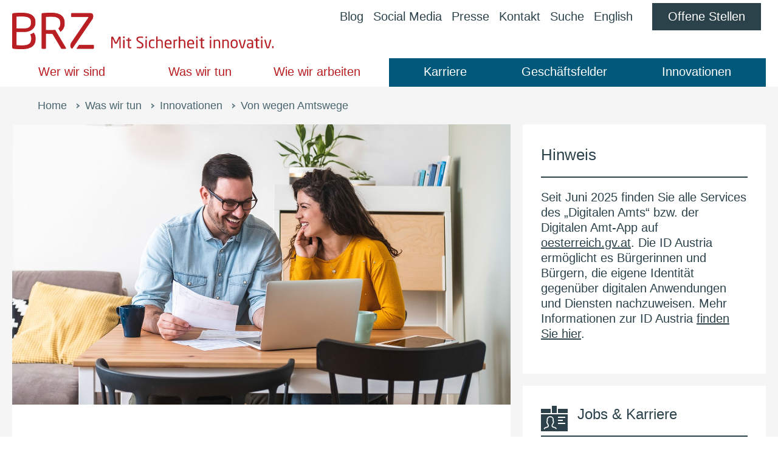

--- FILE ---
content_type: text/html;charset=UTF-8
request_url: https://www.brz.gv.at/was-wir-tun/Innovationen/von-wegen-amtswege.html
body_size: 8267
content:
<!DOCTYPE html>




<html lang="de" class="no-js mobile">
  <head>





<meta charset="UTF-8">
<title>Von wegen Amtswege - BRZ</title>
  <meta name="google-site-verification" content="Lh2IEqFaeXy09zXpuq1XkT2ebf3vMKOuZFtbrUs7gLg" />
  <meta name="facebook-domain-verification" content="ui4m36d2fm4h25gvsnnly5p4fglxw7" />
<meta name="description" content="Mit der videobasierten Lösung zur Erledigung von Amtswegen können auch komplexe Themen völlig digital abgehandelt werden. Lesen Sie, wie das den Bürger:innen das Leben erleichtern kann. ">
<meta name="HandheldFriendly" content="True">
<meta name="viewport" content="width=device-width, initial-scale=1.0">
<meta http-equiv="X-UA-Compatible" content="IE=edge">


<meta name="apple-mobile-web-app-capable" content="yes">
<meta name="apple-mobile-web-app-status-bar-style" content="black">
<meta name="apple-mobile-web-app-title" content="BRZ">  

    <link rel="manifest" href="/manifest.json">

  <link rel="apple-touch-icon" sizes="180x180" href="/.resources/brz/resources/img-design/apple-touch-icon~2026-01-26-16-09-32-109~cache.png">


<meta property="og:site_name" content="BRZ">
<meta property="og:title" content="Von wegen Amtswege">
<meta property="og:description" content="Mit der videobasierten Lösung zur Erledigung von Amtswegen können auch komplexe Themen völlig digital abgehandelt werden. Lesen Sie, wie das den Bürger:innen das Leben erleichtern kann. ">
<meta property="og:type" content="website">
<meta property="og:url" content="https://www.brz.gv.at/was-wir-tun/Innovationen/von-wegen-amtswege.html">
<meta property="og:locale" content="de_AT">
  <meta property="og:image" content="https://www.brz.gv.at/.imaging/mte/rzm/openGraphVariation/dam/brz/Bilder/01-Artikel/2023/10_Amtswege_-c-iStock.com_Tijana-Simic.jpg/jcr:content/10_Amtswege_(c)iStock.com_Tijana%20Simic.jpg">
  <meta property="og:image:alt" content="Ein Mann und eine Frau, die Zuhause vor ihrem Laptop sitzen und Amtswege erledigen.">


<meta name="twitter:card" content="summary_large_image">
  <meta name="twitter:site" content="@brz_gmbh">
<meta name="twitter:url" content="https://www.brz.gv.at/was-wir-tun/Innovationen/von-wegen-amtswege.html">
<meta name="twitter:title" content="Von wegen Amtswege">
<meta name="twitter:description" content="Mit der videobasierten Lösung zur Erledigung von Amtswegen können auch komplexe Themen völlig digital abgehandelt werden. Lesen Sie, wie das den Bürger:innen das Leben erleichtern kann. ">
  <meta property="og:image" content="https://www.brz.gv.at/.imaging/mte/rzm/openGraphVariation/dam/brz/Bilder/01-Artikel/2023/10_Amtswege_-c-iStock.com_Tijana-Simic.jpg/jcr:content/10_Amtswege_(c)iStock.com_Tijana%20Simic.jpg">
  <meta name="twitter:image:alt" content="Ein Mann und eine Frau, die Zuhause vor ihrem Laptop sitzen und Amtswege erledigen.">

  <meta name="theme-color" content="#b91e23">

<link rel="icon" type="image/png" sizes="32x32" href="/.resources/brz/resources/img-design/brz-favicon-32x32~2026-01-26-16-09-32-110~cache.png" />
<link rel="icon" type="image/png" sizes="16x16" href="/.resources/brz/resources/img-design/brz-favicon-16x16~2026-01-26-16-09-32-110~cache.png" />
<link rel="shortcut icon" href="/.resources/brz/resources/img-design/brz-favicon~2026-01-26-16-09-32-110~cache.ico" />
<link rel="apple-touch-icon" sizes="180x180" href="/.resources/brz/resources/img-design/apple-touch-icon~2026-01-26-16-09-32-109~cache.png">

  <link rel="image_src" href="/.imaging/mte/rzm/openGraphVariation/dam/brz/Bilder/01-Artikel/2023/10_Amtswege_-c-iStock.com_Tijana-Simic.jpg/jcr:content/10_Amtswege_(c)iStock.com_Tijana%20Simic.jpg" />

<link href="/.resources/brz/resources/css/brz-bundle~2026-01-26-16-09-32-108~cache.css" rel="stylesheet">

<script src="/.resources/brz/resources/js/brz-pack~2026-01-26-16-09-32-120~cache.js" type="text/javascript"></script>


  </head>
  <body id="brz" class=" isDetail">


  <nav id="skiplinks" data-marker-skiplinks>
    <h2 id="sitenav-head" class="v">Skiplinks</h2>
    <ol id="sitenav" class="noem" aria-describedby="sitenav-head">
        <li><a href="#content" accesskey="1" class="skipskip">Zum Inhalt springen <strong>Accesskey: <!--[if IE]><span class="key">Alt</span> + <span class="key">1</span><![endif]--><!--[if !IE]>-->1<!--<![endif]--></strong></a><em>.&nbsp;</em></li>
        <li><a href="#nav" accesskey="2" class="skipskip">Zur Navigation springen <strong>Accesskey: <!--[if IE]><span class="key">Alt</span> + <span class="key">2</span><![endif]--><!--[if !IE]>-->2<!--<![endif]--></strong></a><em>.&nbsp;</em></li>
        <li><a href="#mnav" accesskey="3" class="skipskip">Zur Metanavigation springen <strong>Accesskey: <!--[if IE]><span class="key">Alt</span> + <span class="key">3</span><![endif]--><!--[if !IE]>-->3<!--<![endif]--></strong></a><em>.&nbsp;</em></li>
        <li><a href="#search-wrapper" accesskey="4" class="skipskip">Zur Suche springen <strong>Accesskey: <!--[if IE]><span class="key">Alt</span> + <span class="key">4</span><![endif]--><!--[if !IE]>-->4<!--<![endif]--></strong></a><em>.&nbsp;</em></li>
    </ol>
  </nav>
    <div id="parent-wrapper">



<div id="header-wrapper" class="crawler-ignore">
  <header id="header">
    <div id="logo" class="vcard"><a data-marker-page-logo href="/"  title="Zur BRZ Startseite" accesskey="0"><img src="/.resources/brz/resources/img-design/logo-brz~2026-01-26-16-09-32-110~cache.png" alt="Logo Bundesrechenzentrum" class="logo" /><img src="/.resources/brz/resources/img-design/brz-claim~2026-01-26-16-09-32-110~cache.svg" alt="Mit Sicherheit innovativ" class="claim" /></a></div>
    <a href="#" id="navanchor" aria-label="Navigation einblenden" title="Navigation einblenden" aria-expanded="false"><span></span><div class="visuallyhidden">Navigation</div></a>
    <div id="navigation-wrapper">
      <div id="navigation-inner">
        <nav id="nav" aria-label="Navigation">
          <div class="nav-left">
            <ul class="nostyle" data-marker-main-nav>
<li>
<a href="/wer-wir-sind.html" target="_self">Wer wir sind</a>
<a href="#" class="plus" aria-label="Subnavigation ausklappen" aria-expanded="false"></a>
<ul class="sub-nav">
<li>
<a href="/wer-wir-sind/brz-strategie.html" target="_self">Unser Auftrag</a>
</li>
<li>
<a href="/wer-wir-sind/zahlen-daten.html" target="_self">Das BRZ in Zahlen</a>
</li>
<li>
<a href="/wer-wir-sind/organisation.html" target="_self">Organisation</a>
</li>
</ul>
</li><li>
<a href="/was-wir-tun.html" target="_self">Was wir tun</a>
<a href="#" class="plus" aria-label="Subnavigation ausklappen" aria-expanded="false"></a>
<ul class="sub-nav">
<li>
<a href="/was-wir-tun/geschaeftsfelder.html" target="_self">Geschäftsfelder</a>
</li>
<li>
<a href="/was-wir-tun/services-produkte.html" target="_self">Produkte &amp; Solutions</a>
</li>
<li>
<a href="/was-wir-tun/sicherheit-und-qualitaet.html" target="_self">Sicherheit &amp; Qualität</a>
</li>
<li>
<a href="/was-wir-tun/Kunden.html" target="_self">Kunden</a>
</li>
<li>
<a href="/was-wir-tun/kooperationen.html" target="_self">Kooperationen</a>
</li>
</ul>
</li><li>
<a href="/wie-wir-arbeiten.html" target="_self">Wie wir arbeiten</a>
<a href="#" class="plus" aria-label="Subnavigation ausklappen" aria-expanded="false"></a>
<ul class="sub-nav">
<li>
<a href="/wie-wir-arbeiten/So-funktioniert-Arbeiten-im-BRZ.html" target="_self">Arbeiten im BRZ</a>
</li>
<li>
<a href="/wie-wir-arbeiten/Nachhaltigkeit.html" target="_self">Nachhaltigkeit im BRZ</a>
</li>
<li>
<a href="/wie-wir-arbeiten/Kontakt-aufnehmen.html" target="_self">Kontakt zum BRZ aufnehmen</a>
</li>
</ul>
</li>            </ul>
          </div><div class="nav-right">            <ul class="nostyle" data-marker-main-nav>
<li>
<a href="/Karriere.html" target="_self">Karriere</a>
<a href="#" class="plus" aria-label="Subnavigation ausklappen"></a>
<ul class="sub-nav">
<li>
<a href="/Karriere/Bewerben-im-BRZ.html" target="_self">Bewerben im BRZ</a>
</li>
<li>
<a href="/Karriere/Mein-neuer-Arbeitsplatz-im-BRZ.html" target="_self">Arbeiten im BRZ</a>
</li>
<li>
<a href="/Karriere/BRZ-erleben.html" target="_self">BRZ erleben</a>
</li>
<li>
<a href="/Karriere/Kontakt-aufnehmen.html" target="_self">Kontakt zum BRZ</a>
</li>
</ul>
</li><li>
<a href="/was-wir-tun/geschaeftsfelder.html" target="_self">Geschäftsfelder</a>
</li><li>
<a href="/was-wir-tun/Innovationen.html" target="_self">Innovationen</a>
</li>            </ul>
          </div>
        </nav>
          <nav id="mnav" aria-label="Metanavigation">
            <ul class="nav-left nostyle">
<li>
<a href="/blog.html" target="_self">Blog</a>
</li><li>
<a href="https://my.walls.io/x7864" target="_blank" rel="noopener">Social Media<span class="visuallyhidden"> (öffnet im neuen Fenster)</span></a>
</li><li>
<a href="/presse.html" target="_self">Presse</a>
</li><li>
<a href="/kontakt.html" target="_self">Kontakt</a>
</li><li>
<a href="/suche.html" target="_self">Suche</a>
</li><li>
<a href="/en/" target="_self">English</a>
</li><li class="nav-button">
<a href="https://www.brz-jobs.at" target="_blank" rel="noopener">Offene Stellen<span class="visuallyhidden"> (öffnet im neuen Fenster)</span></a>
</li>            </ul>
            <a href="#" class="visuallyhidden" id="closeMobileNav"></a>
          </nav>
      </div>
    </div>
  </header>
</div>



<div id="content" data-marker-main role="main">


<div id="breadcrumbs" class="crawler-ignore">
  <span class="visuallyhidden">Pfadnavigation </span>
  <ul class="nostyle" data-marker-breadcrumbs>
          <li><a href="/" target="_self">Home</a></li>
          <li><a href="/was-wir-tun.html" target="_self">Was wir tun</a></li>
          <li><a href="/was-wir-tun/Innovationen.html" target="_self">Innovationen</a></li>
        <li class="breadcrumb"><span>Von wegen Amtswege</span></li>
  </ul>
</div>





<div>
</div>

  <div class="clearfix article-background-styler-parent">


<div class="content-left-wrapper mgnl-content-left-wrapper">
    <p class="article-image mt0">
      <img src="/.imaging/mte/rzm/contentLeftWidthCrop/dam/brz/Bilder/01-Artikel/2023/10_Amtswege_-c-iStock.com_Tijana-Simic.jpg/jcr:content/10_Amtswege_(c)iStock.com_Tijana%20Simic.jpg" alt="Ein Mann und eine Frau, die Zuhause vor ihrem Laptop sitzen und Amtswege erledigen." title="Amtswege, @iStock.com/Tijana Simic"/>
    </p>
  <div class="article-detail-inner"  data-marker-content-area>
    <h1 class="hyphen-title">Von wegen Amtswege</h1>
      <p class="date">23. Dezember 2022</p>


      <p class="lead hyphen-text">Mit der videobasierten Lösung zur Erledigung von Amtswegen können auch komplexe Themen völlig digital abgehandelt werden. Lesen Sie, wie das den Bürger:innen das Leben erleichtern kann. </p>
    <div data-mm-toc>


<div>


<div class="custom-rich-text"  data-marker-content-rich-text><h3>Persönlicher Videotermin</h3>

<p>Seit dem Frühjahr 2022 ist der Weg zum Finanzamt auch bei komplexen Angelegenheiten oft nicht mehr notwendig. Bürger:innen können nun online einen Videotermin vereinbaren. Durch sichere Identifikation und Authentifizierung können dabei nicht nur allgemeine, sondern auch ganz individuelle Informationen zu ihrem spezifischen Steuerakt besprochen werden.</p>

<h3>Erfolgreiches Innovationsprojekt</h3>

<p>Angetrieben von Pandemie und Lockdowns stieg in den letzten Jahren die Zahl virtueller Besprechungen. Inspiriert davon griff das BRZ-Team Digital Government &amp; Innovation Mitte des letzten Jahres eine Idee für virtuelle Behördenkontakte auf. Im Rahmen eines Innovationsprojekts wurde gemeinsam mit mehreren Kunden das Potenzial von Amtsbesuchen mit verbindlichen Ergebnissen via Video aufge­zeigt. Verschiedene Beispiele wie etwa Erstgespräche von Arbeitssuchenden beim AMS, die Erklärung zur Normverbrauchsabgabe am Finanzamt oder das Kontaktrecht am Amtstag des Bezirksgerichts sollten die Machbarkeit auch praktisch beweisen.</p>

<h3>Innovatives Service konzipiert</h3>

<p>In der Konzeptionsphase der Lösung wurden moderne Methoden des Design Thinking angewendet. „Nach zahlreichen, sehr intensiven Interviews mit Stakeholdern und potenziellen Nutzer:innen haben wir rasch ein Mock-up visualisiert, das wir dann unter Einbeziehung dieser Nutzer:innen noch verbessern konnten, bevor wir grob die Architektur konzipiert haben“, erklärt Mag. Gerhard Embacher-Köhle, Innovation Manager im BRZ. „So konnten wir mithilfe Nutzer:innen-zentrierter Methoden schnell und anschaulich den Vorschlag für ein digitales Service für die videobasierte Erledigung von Amtswegen präsentieren.“</p>

<h3>Potenzial rasch erkannt</h3>

<p>Bereits im Herbst 2021 gab das Bundesministerium für Finanzen die praktische Umsetzung einer solchen Lösung für die Finanzverwaltung in Auftrag. „Wir haben das Potenzial dieses Service schnell erkannt. Ein Proof of Concept war dann die Grundlage, um mit dem BRZ und anderen Partnern basierend auf bereits bestehenden Modulen eine technische Lösung zu konzipieren“, so DI Ernst Siller, Verwaltungsmanagement der Steuer- und Zollverwaltung im Bundesministerium für Finanzen.</p>

<h3>Sicherheit durch ID Austria</h3>

<p>Zentrale Module sind die Terminvereinbarung, wobei hier sowohl die Perspektive der Bürger:innen als auch jene der Mitarbeiter:innen im Finanzamt, das Terminmanagement und die Verknüpfung mit Steuerakten der Gesprächspartner:innen berücksichtigt werden müssen. Diese konnten selbstverständlich nur durch eine sichere Identifikation und Authentifizierung eingebunden werden, wobei hier als Grundlage bereits das neue System der ID Austria eingesetzt wurde. Als weiterer wesentlicher Bestandteil wurde die Videoconferencing-Standardlösung der Bundesverwaltung eingebunden.</p>

<h3>Erfolgreich im Einsatz</h3>

<p>Im März des heurigen Jahres konnte das neue System bereits in Betrieb genommen werden. Mittlerweile werden pro Tag 25 bis 30 solcher Videokonferenzen mit Bürger:innen abgehalten, insgesamt schon über 2.600. Nach der erfolgreichen Inbetriebnahme des Systems werden nun weitere Funktionalitäten umgesetzt. Kern ist die Einbindung von Online-Formularen, die direkt in dem Videotermin befüllt werden können. So können Bürger:innen ihre Fragen stellen, die Mitarbeiter:innen des Finanzamts können bei der Befüllung unterstützen und das Formular kann direkt im Termin übermittelt werden. Weiters wird ein Bezahlservice integriert, welches eine digitale und in den Videotermin eingebundene Bezahlmöglichkeit für Bürger:innen schafft. Damit wird eine Alternative zu lokalen Bezahlstationen oder zeitlich verzögerten manuellen Überweisungen geschaffen und so eine raschere Abwicklung vieler Prozesse, die eine Zahlung erfordern, ermöglicht. Um einen behördenübergreifenden Einsatz zu ermöglichen, ist das System bereits heute so konzipiert, dass weitere Behördenwege aus allen Bereichen der Verwaltung umgesetzt werden können.</p>
</div>
</div>    </div>
      <div class="sharebox">
          <h2 class="h3">Beitrag teilen</h2>
        <ul class="sharelist nostyle">
            <li class="bluesky">
              <a href="https://bsky.app/intent/compose?text=https%3A%2F%2Fwww.brz.gv.at%2Fwas-wir-tun%2FInnovationen%2Fvon-wegen-amtswege.html" target="_blank" rel="noopener">
                <span class="visuallyhidden">auf </span>
                brz.article.share.bluesky
                <span class="visuallyhidden"> teilen</span><span class="visuallyhidden"> (öffnet im neuen Fenster)</span>
              </a>
            </li>
            <li class="facebook">
              <a href="https://www.facebook.com/sharer/sharer.php?u=https%3A%2F%2Fwww.brz.gv.at%2Fwas-wir-tun%2FInnovationen%2Fvon-wegen-amtswege.html" target="_blank" rel="noopener">
                <span class="visuallyhidden">auf </span>
                Facebook
                <span class="visuallyhidden"> teilen</span><span class="visuallyhidden"> (öffnet im neuen Fenster)</span>
              </a>
            </li>
            <li class="linkedin">
              <a href="https://www.linkedin.com/shareArticle?mini=true&amp;url=https%3A%2F%2Fwww.brz.gv.at%2Fwas-wir-tun%2FInnovationen%2Fvon-wegen-amtswege.html&amp;title=Von%20wegen%20Amtswege&amp;summary=&amp;source=" target="_blank" rel="noopener">
                <span class="visuallyhidden">auf </span>
                LinkedIn
                <span class="visuallyhidden"> teilen</span><span class="visuallyhidden"> (öffnet im neuen Fenster)</span>
              </a>
            </li>
            <li class="xing">
              <a href="https://www.xing.com/spi/shares/new?url=https%3A%2F%2Fwww.brz.gv.at%2Fwas-wir-tun%2FInnovationen%2Fvon-wegen-amtswege.html" target="_blank" rel="noopener">
                <span class="visuallyhidden">auf </span>
                Xing
                <span class="visuallyhidden"> teilen</span><span class="visuallyhidden"> (öffnet im neuen Fenster)</span>
              </a>
            </li>
        </ul>
      </div>
  </div>



<div>
</div></div>


  <div class="sidebar-wrapper mgnl-sidebar-wrapper">
    <div id="article-additionalinfo" data-marker-article-teaser>


      <div>



<div class="article-infobox article-infobox-richtext">
  <div class="infobox-inner cfix" data-marker-side-text>
      <h3>Hinweis</h3>
      <div class="rich-text">
        <p>Seit Juni 2025 finden Sie alle Services des „Digitalen Amts“ bzw. der Digitalen Amt-App auf <a href="http://oesterreich.gv.at" rel="noopener" target="_blank" title="Öffnet in einem neuen Fenster">oesterreich.gv.at</a>. Die ID Austria ermöglicht es Bürgerinnen und Bürgern, die eigene Identität gegenüber digitalen Anwendungen und Diensten nachzuweisen. Mehr Informationen zur ID Austria <a href="https://www.id-austria.gv.at/de" rel="noopener" target="_blank" title="Öffnet in einem neuen Fenster">finden Sie hier</a>.</p>

      </div>
  </div>
</div>






  <div class="listbox listbox-jobs teaser-large-joblist-petrol"  data-marker-combo-joblist>
    <div class="full-width bg-white">
      <div class="listbox-inner">
        <h2 class="listbox-title hyphen-title">Jobs & Karriere</h2>
            <div class="listbox-item">
              <a href="https://www.brz-jobs.at/job/3185?referrer=BRZ%20Portal" target="_blank" rel="noopener" class="listbox-itemtitle hyphen-title">Technical Consultant (w/m/d) AI Engineering<span class="visuallyhidden"> (öffnet im neuen Fenster)</span></a>
            </div>
            <div class="listbox-item">
              <a href="https://www.brz-jobs.at/job/3183?referrer=BRZ%20Portal" target="_blank" rel="noopener" class="listbox-itemtitle hyphen-title">Senior Resilienz Manager (w/m/d)<span class="visuallyhidden"> (öffnet im neuen Fenster)</span></a>
            </div>
            <div class="listbox-item">
              <a href="https://www.brz-jobs.at/job/3128?referrer=BRZ%20Portal" target="_blank" rel="noopener" class="listbox-itemtitle hyphen-title">Application Manager (w/m/d) Steuerwesen: Abgabeneinhebung Cobol/PL1<span class="visuallyhidden"> (öffnet im neuen Fenster)</span></a>
            </div>
            <div class="listbox-item">
              <a href="https://www.brz-jobs.at/job/1221?referrer=BRZ%20Portal" target="_blank" rel="noopener" class="listbox-itemtitle hyphen-title">Lead Java Fullstack Developer (w/m/d)<span class="visuallyhidden"> (öffnet im neuen Fenster)</span></a>
            </div>
            <div class="listbox-item">
              <a href="https://www.brz-jobs.at/job/3141?referrer=BRZ%20Portal" target="_blank" rel="noopener" class="listbox-itemtitle hyphen-title">Application Manager (w/m/d) Identity & Access Solutions<span class="visuallyhidden"> (öffnet im neuen Fenster)</span></a>
            </div>
          <div class="listbox-item">
            <a href="https://www.brz-jobs.at" target="_blank" rel="noopener" class="listbox-itemtitle hyphen-title">Weitere Jobs im BRZ<span class="visuallyhidden"> (öffnet im neuen Fenster)</span></a>
          </div>
      </div>
    </div>
  </div>

<div class="listbox listbox-events crawler-ignore">
  <div class="full-width bg-white" >
    <div  data-marker-event-list>









  <div class="listbox-inner">
    <h2 class="listbox-title">Veranstaltungen</h2>
          <div class="listbox-item">
            <a href="/wie-wir-arbeiten/Kontakt-aufnehmen/veranstaltungen/20260218-IRIS-2026.html" target="_self" class="listbox-itemtitle" >Internationales Rechtsinformatik Symposium 2026 (IRI§26)</a>
            <p class="listbox-datelocation">
              <span class="listbox-date">18.02.2026 - 21.02.2026</span>
              <span class="listbox-location">Uni Salzburg</span>
            </p>
          </div>
          <div class="listbox-item">
            <a href="/wie-wir-arbeiten/Kontakt-aufnehmen/veranstaltungen/20260219-fit26-htl-spengergasse.html" target="_self" class="listbox-itemtitle" >FIT22-HTL Spengergasse </a>
            <p class="listbox-datelocation">
              <span class="listbox-date">19.02.2026, 10:00 Uhr - 17:00</span>
              <span class="listbox-location">Spengergasse 20, 1050 Wien</span>
            </p>
          </div>
          <div class="listbox-item">
            <a href="/wie-wir-arbeiten/Kontakt-aufnehmen/veranstaltungen/20260318-digitaler-humanismus-in-der-praxis-award-2026.html" target="_self" class="listbox-itemtitle" >Digitaler Humanismus in der Praxis Award</a>
            <p class="listbox-datelocation">
              <span class="listbox-date">18.03.2026</span>
              <span class="listbox-location">ORF-Zentrum am Küniglberg, Wien</span>
            </p>
          </div>
          <div class="listbox-item">
            <a href="/wie-wir-arbeiten/Kontakt-aufnehmen/veranstaltungen/20260507-tu-day.html" target="_self" class="listbox-itemtitle" >TUday26</a>
            <p class="listbox-datelocation">
              <span class="listbox-date">07.05.2026</span>
              <span class="listbox-location">TU Freihaus, Wiedner Hauptstraße 8-10, 1040 Wien</span>
            </p>
          </div>
        <div class="listbox-item">
          <a href="/wie-wir-arbeiten/Kontakt-aufnehmen/veranstaltungen.html" target="_self" class="listbox-itemtitle" >Weitere Veranstaltungen</a>
        </div>
  </div>
    </div>
  </div>
</div>
      </div>
    </div>
  </div>







  <div class="sidebar-wrapper mgnl-sidebar-wrapper">
  <div class="crawler-ignore">
      <div class="sm-wrapper" data-marker-social-boxes>



  <div class="sm-block sm-block-readit mgnl-socialbox">
    <div>
      <div class="sm-inner cfix" data-marker-social-image-download>
        <h3>Lesen Sie unser Magazin</h3>
          <img src="/.imaging/mte/rzm/socialDownloadPreview/dam/brz/Bilder/16-Flip-Books/Ausgabe_readit_01-26/readit_0126_s01.jpg/jcr:content/readit_0126_s01.jpg" alt="" title="@BRZ" loading="lazy" />
        <p class="more hyphen-more">
          <a href="/dam/jcr:9604adc6-c7ae-490f-8c68-a7d1a25b2bfc/readi_t_01-26_barrierefrei.pdf" target="_blank" rel="noopener">Aktuelle Ausgabe von read_it als PDF<span class="visuallyhidden"> pdf 6,1 MB</span><span class="visuallyhidden"> (öffnet im neuen Fenster)</span></a>
        </p>
      </div>
    </div>
  </div>


<div class="sm-block sm-block-nl mgnl-socialbox">
  <div>


<div class="sm-inner cfix comp-newsletter"  data-marker-social-newsletter>
  <h3>Abonnieren Sie unseren Newsletter</h3>
  <div>
    <a href="/newsletter-double-optin.html">Klicken Sie hier, um regelmäßig Informationen zu unseren Aktivitäten zu erhalten.</a>
  </div>
</div>
  </div>
</div>


<div class="sm-block sm-block-like mgnl-socialbox">
  <div>
    <div class="sm-inner cfix comp-newsletter"  data-marker-social-newsletter>
    <h3>BRZ auf Social Media</h3>
    <div class="social-media-list">


<div class="social-media-list-item">
  <a href="https://www.linkedin.com/company/bundesrechenzentrum" title="Linkedin in neuem Fenster öffnen" target="_blank" rel="noopener">
      <img src="/.imaging/mte/rzm/contentStrategy/dam/brz/Bilder/12-Icons/Social-Media-Logos/iconmonstr-linkedin-4b.png/jcr:content/iconmonstr-linkedin-4b.png" alt="LinkedIn" width="25" height="25" loading="lazy" />
  </a>

</div>





<div class="social-media-list-item">
  <a href="https://www.facebook.com/bundesrechenzentrum" title="Facebook in neuem Fenster öffnen" target="_blank" rel="noopener">
      <img src="/.imaging/mte/rzm/contentStrategy/dam/brz/Bilder/12-Icons/Social-Media-Logos/iconmonstr-facebook-4b.png/jcr:content/iconmonstr-facebook-4b.png" alt="Facebook" width="25" height="25" loading="lazy" />
  </a>

</div>





<div class="social-media-list-item">
  <a href="https://www.instagram.com/Bundesrechenzentrum" title="Instagram in neuem Fenster öffnen" target="_blank" rel="noopener">
      <img src="/.imaging/mte/rzm/contentStrategy/dam/brz/Bilder/12-Icons/Social-Media-Logos/iconmonstr-instagram-14b.png/jcr:content/iconmonstr-instagram-14b.png" alt="Instagram" width="25" height="25" loading="lazy" />
  </a>

</div>





<div class="social-media-list-item">
  <a href="https://bsky.app/profile/brz.gv.at" title="BlueSky in neuem Fenster öffnen" target="_blank" rel="noopener">
      <img src="/.imaging/mte/rzm/contentStrategy/dam/brz/Bilder/12-Icons/Social-Media-Logos/bluesky.png/jcr:content/bluesky.png" alt="BlueSky Logo" width="25" height="25" loading="lazy" />
  </a>

</div>





<div class="social-media-list-item">
  <a href="https://www.tiktok.com/@bundesrechenzentrum" title="TikTok in neuem Fenster öffnen" target="_blank" rel="noopener">
      <img src="/.imaging/mte/rzm/contentStrategy/dam/brz/Bilder/12-Icons/Social-Media-Logos/tik-tok-seeklogo.png/jcr:content/tik-tok-seeklogo.png" alt="TikTok" width="25" height="25" loading="lazy" />
  </a>

</div>





<div class="social-media-list-item">
  <a href="https://www.youtube.com/@bundesrechenzentrum" title="YouTube in neuem Fenster öffnen" target="_blank" rel="noopener">
      <img src="/.imaging/mte/rzm/contentStrategy/dam/brz/Bilder/12-Icons/Social-Media-Logos/iconmonstr-youtube-9-01.png/jcr:content/iconmonstr-youtube-9-01.png" alt="YouTube" width="25" height="25" loading="lazy" />
  </a>

</div>





<div class="social-media-list-item">
  <a href="https://www.xing.com/pages/bundesrechenzentrumgmbh" title="XING in neuem Fenster öffnen" target="_blank" rel="noopener">
      <img src="/.imaging/mte/rzm/contentStrategy/dam/brz/Bilder/12-Icons/Social-Media-Logos/iconmonstr-xing-4b.png/jcr:content/iconmonstr-xing-4b.png" alt="Xing" width="25" height="25" loading="lazy" />
  </a>

</div>





<div class="social-media-list-item">
  <a href="https://www.brz.gv.at/podcast" title="BRZ Podcast in neuem Fenster öffnen" target="_blank" rel="noopener">
      <img src="/.imaging/mte/rzm/contentStrategy/dam/brz/Bilder/12-Icons/Social-Media-Logos/20240710_Podcast-Icon_-petrol.png/jcr:content/20240710_Podcast%20Icon_-petrol.png" alt="BRZ Podcast Icon" width="25" height="25" loading="lazy" />
  </a>

</div>



    </div>
    </div>
  </div>
</div>

      </div>
  </div>
</div>
    <div class="article-background-styler" aria-hidden="true"></div>
  </div>




<div>


<div>



<div>
  <div>
    <div class="article-wrapper" data-marker-combo-teaserlist-large>






  <div class="article article-red mm-teaserlarge-item"   data-marker-teaser-text-image-int>
    <div class="article-inner">
        <div class="article-image">
          <img src="/.imaging/mte/rzm/comboImageHalfSizeSeparatedCrop/dam/brz/Bilder/01-Artikel/2022/20221128-Thumbnal_BRZ-DigiConnect_5.jpg/jcr:content/20221128%20Thumbnal_BRZ%20DigiConnect_5.jpg" alt="Bernhard Lukas spricht in ein Mikrofon" title="BRZ DigiConnect, @BRZ/Rommelt Pineda" />
        </div>
      <div class="article-content">
          <h2 class="h3 hyphen-title"><a href="/was-wir-tun/Innovationen/brz-digiconnect-ein-starkes-netzwerk.html" target="_self">BRZ DigiConnect: Ein starkes Netzwerk</a></h2>
          <p class="lead hyphen-text">BRZ DigiConnect steht für die Vernetzung an der Schnittstelle zwischen Verwaltung, Wirtschaft,Wissenschaft und Bürger:innen. Im Fokus ist der Aufbau einer Plattform zur gemeinsamen Lösungsentwicklung.</p>
          <p class="more hyphen-more"><a href="/was-wir-tun/Innovationen/brz-digiconnect-ein-starkes-netzwerk.html" target="_self">Beitrag lesen<span class="visuallyhidden"> BRZ DigiConnect: Ein starkes Netzwerk</span></a></p>
      </div>
    </div>
  </div>






  <div class="article article-red mm-teaserlarge-item"   data-marker-teaser-text-image-int>
    <div class="article-inner">
        <div class="article-image">
          <img src="/.imaging/mte/rzm/comboImageHalfSizeSeparatedCrop/dam/brz/Bilder/01-Artikel/2020/RPA-Internet-Artikel.jpg/jcr:content/RPA%20Internet-Artikel.jpg" alt="Menschenfaust und Roboterfaust berühren einander. " title="RPA: Der Roboter als Verwaltungsmitarbeiter, @iStock.com/AndreyPopov" />
        </div>
      <div class="article-content">
          <h2 class="h3 hyphen-title"><a href="/was-wir-tun/Innovationen/Der-Roboter-als-Verwaltungsmitarbeiter.html" target="_self">RPA: Der Roboter als Verwaltungsmitarbeiter</a></h2>
          <p class="lead hyphen-text">Mit Prozessautomatisierung (RPA) können einfache Aufgaben schneller und qualitativ hochwertig erledigt werden. Künstliche Intelligenz unterstützt dabei den Menschen bei der Entscheidungsfindung.</p>
          <p class="more hyphen-more"><a href="/was-wir-tun/Innovationen/Der-Roboter-als-Verwaltungsmitarbeiter.html" target="_self">Beitrag lesen<span class="visuallyhidden"> RPA: Der Roboter als Verwaltungsmitarbeiter</span></a></p>
      </div>
    </div>
  </div>
    </div>
  </div>
</div>
</div>
</div>

</div>



<div id="footer-wrapper" class="crawler-ignore">
  <footer id="footer">
    <form id="search-wrapper" action="/suche.html">
      <input id="searchquery" aria-label="Suchfeld" name="q" type="text" /><button class="btn btn-search" aria-label="Suchen" name="searchsubmit" type="submit">Suchen</button>
    </form>
    <div class="footer-nav-wrapper" data-marker-footer-nav>
      <div class="footer-nav-block footer-nav-block-odd">

<div class="full-width footer-nav-block-inner">
  <div class="" aria-hidden="true"></div>
  <div class="">
      <h3 id="footer-nav-0c1bb6be-2a0a-4217-927d-60a5f71fafb0">Home</h3>
        <ul class="nostyle" aria-describedby="footer-nav-0c1bb6be-2a0a-4217-927d-60a5f71fafb0">


  <li><a href="/Podcast.html" target="_self" rel="noopener">Podcast</a></li>


  <li><a href="/blog.html" target="_self" rel="noopener">Blog</a></li>


  <li><a href="/presse.html" target="_self" rel="noopener">Presse</a></li>


  <li><a href="/kontakt.html" target="_self" rel="noopener">Kontakt</a></li>


  <li><a href="/en/" target="_self" rel="noopener">English</a></li>


  <li><a href="https://www.brz-jobs.at" target="_blank" rel="noopener">Offene Stellen<span class="visuallyhidden"> (öffnet im neuen Fenster)</span></a></li>


  <li><a href="https://brz.vergabeportal.at/List" target="_blank" rel="noopener">Laufende Vergabeverfahren<span class="visuallyhidden"> (öffnet im neuen Fenster)</span></a></li>
        </ul>
  </div>
</div>
      </div>

  <div class="footer-nav-block footer-nav-block-even">
    <div class="footer-nav-block-inner">
        <h3 id="footer-nav-2">Wer wir sind</h3>
        <ul class="nostyle" aria-describedby="footer-nav-2">
              <li><a href="/wer-wir-sind/brz-strategie.html" target="_self" >Unser Auftrag</a></li>
              <li><a href="/wer-wir-sind/zahlen-daten.html" target="_self" >Das BRZ in Zahlen</a></li>
              <li><a href="/wer-wir-sind/organisation.html" target="_self" >Organisation</a></li>
        </ul>
    </div>
  </div>
  <div class="footer-nav-block footer-nav-block-odd">
    <div class="footer-nav-block-inner">
        <h3 id="footer-nav-3">Was wir tun</h3>
        <ul class="nostyle" aria-describedby="footer-nav-3">
              <li><a href="/was-wir-tun/geschaeftsfelder.html" target="_self" >Geschäftsfelder</a></li>
              <li><a href="/was-wir-tun/services-produkte.html" target="_self" >Produkte &amp; Solutions</a></li>
              <li><a href="/was-wir-tun/sicherheit-und-qualitaet.html" target="_self" >Sicherheit &amp; Qualität</a></li>
              <li><a href="/was-wir-tun/Kunden.html" target="_self" >Kunden</a></li>
              <li><a href="/was-wir-tun/kooperationen.html" target="_self" >Kooperationen</a></li>
        </ul>
    </div>
  </div>
  <div class="footer-nav-block footer-nav-block-even">
    <div class="footer-nav-block-inner">
        <h3 id="footer-nav-4">Wie wir arbeiten</h3>
        <ul class="nostyle" aria-describedby="footer-nav-4">
              <li><a href="/wie-wir-arbeiten/So-funktioniert-Arbeiten-im-BRZ.html" target="_self" >Arbeiten im BRZ</a></li>
              <li><a href="/wie-wir-arbeiten/Nachhaltigkeit.html" target="_self" >Nachhaltigkeit im BRZ</a></li>
              <li><a href="/wie-wir-arbeiten/FAQ.html" target="_self" >FAQ</a></li>
              <li><a href="/wie-wir-arbeiten/Kontakt-aufnehmen.html" target="_self" >Kontakt zum BRZ aufnehmen</a></li>
        </ul>
    </div>
  </div>
  <div class="footer-nav-block footer-nav-block-odd">
    <div class="footer-nav-block-inner">
        <h3 id="footer-nav-5">Karriere</h3>
        <ul class="nostyle" aria-describedby="footer-nav-5">
              <li><a href="/Karriere/Bewerben-im-BRZ.html" target="_self" >Bewerben im BRZ</a></li>
              <li><a href="/Karriere/Mein-neuer-Arbeitsplatz-im-BRZ.html" target="_self" >Arbeiten im BRZ</a></li>
              <li><a href="/Karriere/BRZ-erleben.html" target="_self" >BRZ erleben</a></li>
              <li><a href="/Karriere/Kontakt-aufnehmen.html" target="_self" >Kontakt zum BRZ</a></li>
              <li><a href="/Karriere/FAQ.html" target="_self" >FAQ</a></li>
        </ul>
    </div>
  </div>

      <div class="footer-nav-block footer-nav-block-last">

<div class="full-width footer-nav-block-inner">
  <div class="" aria-hidden="true"></div>
  <div class="">
        <ul class="nostyle">


  <li><a href="https://www.facebook.com/bundesrechenzentrum/" target="_blank" rel="noopener">facebook<span class="visuallyhidden"> (öffnet im neuen Fenster)</span></a></li>


  <li><a href="https://www.instagram.com/bundesrechenzentrum/" target="_blank" rel="noopener">Instagram<span class="visuallyhidden"> (öffnet im neuen Fenster)</span></a></li>


  <li><a href="https://www.linkedin.com/company/bundesrechenzentrum" target="_blank" rel="noopener">LinkedIn<span class="visuallyhidden"> (öffnet im neuen Fenster)</span></a></li>


  <li><a href="https://www.xing.com/companies/bundesrechenzentrumgmbh" target="_blank" rel="noopener">Xing<span class="visuallyhidden"> (öffnet im neuen Fenster)</span></a></li>


  <li><a href="https://bsky.app/profile/brz.gv.at" target="_blank" rel="noopener">BlueSky<span class="visuallyhidden"> (öffnet im neuen Fenster)</span></a></li>


  <li><a href="https://www.youtube.com/@bundesrechenzentrum" target="_blank" rel="noopener">YouTube<span class="visuallyhidden"> (öffnet im neuen Fenster)</span></a></li>


  <li><a href="https://www.tiktok.com/@bundesrechenzentrum" target="_blank" rel="noopener">TikTok<span class="visuallyhidden"> (öffnet im neuen Fenster)</span></a></li>


  <li><a href="/read_it.html" target="_self" rel="noopener">read_it - Das Magazin des BRZ</a></li>


  <li><a href="/impressum/barrierefreiheitserklaerung.html" target="_self" rel="noopener">Erklärung zur Barrierefreiheit</a></li>


  <li><a href="/impressum.html" target="_self" rel="noopener">Impressum/AGB</a></li>


  <li><a href="/impressum/datenschutzhinweise.html" target="_self" rel="noopener">Datenschutz</a></li>


  <li><a href="/impressum/hinweisgeberinnensystem.html" target="_self" rel="noopener">Hinweisgeber:innen-System </a></li>


  <li><a href="/impressum/informationsfreiheitsgesetz.html" target="_self" rel="noopener">Informationsfreiheitsgesetz</a></li>


  <li><a href="/impressum/green-event.html" target="_self" rel="noopener">Informationen zu Green Events</a></li>
        </ul>
  </div>
      <div class="footer-waca-wrap"><a href="/impressum/waca-zertifizierung.html" title="Unser Einsatz lohnt sich "><img src="/.imaging/default/dam/brz/Bilder/WACA_Badge_Silver_RGB_Rand.jpg/jcr:content.jpg" alt="WACA Badge Silver" loading="lazy" /></a></div>
</div>
      </div>
    </div>
  </footer>
</div>



      <div id="parent-overlay"></div>
    </div>
    <script src="/.resources/brz/resources/js/brz-bundle~2026-01-26-16-09-32-119~cache.js" type="text/javascript"></script>
  </body>
</html>


--- FILE ---
content_type: text/css;charset=UTF-8
request_url: https://www.brz.gv.at/.resources/brz/resources/css/brz-bundle~2026-01-26-16-09-32-108~cache.css
body_size: 18147
content:
@charset "UTF-8";/*!
  Theme: Default
  Description: Original highlight.js style
  Author: (c) Ivan Sagalaev <maniac@softwaremaniacs.org>
  Maintainer: @highlightjs/core-team
  Website: https://highlightjs.org/
  License: see project LICENSE
  Touched: 2021
*/pre code.hljs{display:block;overflow-x:auto;padding:1em}code.hljs{padding:3px 5px}.hljs{background:#f3f3f3;color:#444}.hljs-comment{color:#697070}.hljs-punctuation,.hljs-tag{color:#444a}.hljs-tag .hljs-attr,.hljs-tag .hljs-name{color:#444}.hljs-attribute,.hljs-doctag,.hljs-keyword,.hljs-meta .hljs-keyword,.hljs-name,.hljs-selector-tag{font-weight:700}.hljs-deletion,.hljs-number,.hljs-quote,.hljs-selector-class,.hljs-selector-id,.hljs-string,.hljs-template-tag,.hljs-type{color:#800}.hljs-section,.hljs-title{color:#800;font-weight:700}.hljs-link,.hljs-operator,.hljs-regexp,.hljs-selector-attr,.hljs-selector-pseudo,.hljs-symbol,.hljs-template-variable,.hljs-variable{color:#ab5656}.hljs-literal{color:#695}.hljs-addition,.hljs-built_in,.hljs-bullet,.hljs-code{color:#397300}.hljs-meta{color:#1f7199}.hljs-meta .hljs-string{color:#38a}.hljs-emphasis{font-style:italic}.hljs-strong{font-weight:700}*{-webkit-appearance:none;-webkit-box-sizing:border-box;-moz-box-sizing:border-box;box-sizing:border-box;font-family:Calibri,Candara,Segoe,Segoe UI,Optima,Arial,sans-serif}body,button,form,h1,h2,h3,h4,h5,h6,html,input,legend,ol,p,select,table,td,textarea,th,ul{color:#2c424b;margin:0;padding:0}html{background:#41555d;overflow-y:scroll}body{-webkit-text-size-adjust:100%;-ms-text-size-adjust:100%;background:#fff;font:18px/1.25 Calibri,Candara,Segoe,Segoe UI,Optima,Arial,sans-serif;text-align:center}#parent-wrapper{background:#f5f5f5;margin:0 auto;min-width:300px;width:100%}#content,#footer,#header,.content{margin:0 auto;max-width:1280px;text-align:left;width:100%}#footer-wrapper,#header-wrapper{min-width:300px;width:100%}#content,.content{padding:60px 20px 0}#parent-overlay{cursor:pointer;-webkit-transition:all .4s ease;-moz-transition:all .4s ease;transition:all .4s ease}#sitenav{font-weight:700;left:0;list-style:none;margin:0;padding:0;position:absolute;right:0;text-transform:uppercase;top:0}#sitenav li{display:inline}#sitenav a:active,#sitenav a:focus,#sitenav a:hover,#sitenav a:link,#sitenav a:visited{background:#fff;color:#b91e23;left:-1000px;position:absolute;text-decoration:none;top:-1000px}#sitenav a:active,#sitenav a:focus{height:140px;left:0;line-height:140px;text-align:center;top:0;white-space:nowrap;width:100%;z-index:99999}.key{border:1px solid;padding:2px 10px}#header-wrapper{background:#fff;position:fixed;-webkit-transition:all .4s ease;-moz-transition:all .4s ease;transition:all .4s ease;z-index:9}#header{padding:0 20px}#logo,#logo a{line-height:0;margin:0;padding:15px 0}#logo,#logo .logo,#logo a{-webkit-transition:all .4s ease;-moz-transition:all .4s ease;transition:all .4s ease}#logo .logo{width:68px}.claim{display:none}#navanchor{display:block;height:45px;position:absolute;right:10px;top:8px;-webkit-transition:all .4s ease;-moz-transition:all .4s ease;transition:all .4s ease;width:45px}#navanchor span{left:10px;position:relative;text-indent:-999em;top:20px}#navanchor span,#navanchor span:after,#navanchor span:before{background:#b91e23;display:block;height:2px;-webkit-transition:all .4s ease;-moz-transition:all .4s ease;transition:all .4s ease;width:25px}#navanchor span:after,#navanchor span:before{content:"";position:absolute}#navanchor span:before{top:-8px}#navanchor span:after{top:8px}.scrollheader #header-wrapper{border-bottom:1px solid #ddd}.scrollheader #logo,.scrollheadernav #logo{padding:10px 0}.scrollheader #logo .logo,.scrollheadernav #logo .logo{width:45px}.scrollheader #navanchor,.scrollheadernav #navanchor{top:0}.navactive #navanchor span{background-color:transparent}.navactive #navanchor span:before{top:0;-webkit-transform:rotate(45deg);-moz-transform:rotate(45deg);-ms-transform:rotate(45deg);transform:rotate(45deg)}.navactive #navanchor span:after{top:0;-webkit-transform:rotate(-45deg);-moz-transform:rotate(-45deg);-ms-transform:rotate(-45deg);transform:rotate(-45deg)}#navigation-inner{padding:20px 30px 46px}#nav{text-align:left}#nav,#nav li{position:relative}#nav li{display:inline-block;width:100%}#nav a,#nav strong{display:block;font-family:Calibri,Candara,Segoe,Segoe UI,Optima,Arial,sans-serif;font-weight:500;padding:5px 0;text-decoration:none;-webkit-transition:all .4s ease;-moz-transition:all .4s ease;transition:all .4s ease;width:100%}#nav .nav-left a{color:#b91e23}#nav .nav-right a{color:#00587a}#nav a.plus{display:block;height:36px;position:absolute;right:0;top:4px;width:36px}#nav a.plus:after,#nav a.plus:before{background:#b91e23;content:"";display:block;height:2px;left:8px;position:absolute;top:15px;-webkit-transition:all .4s ease;-moz-transition:all .4s ease;transition:all .4s ease;width:20px}#nav a.plus:after{-webkit-transform:rotate(90deg);-moz-transform:rotate(90deg);-ms-transform:rotate(90deg);transform:rotate(90deg)}#nav a.plus.popen:after{-ms-filter:"progid:DXImageTransform.Microsoft.Alpha(Opacity=0)";opacity:0}#nav .sub-nav{border-bottom:none;display:none;float:left;margin:0;padding:0 0 0 20px;text-align:left}#nav .sub-nav.open{display:block;-webkit-transition:all 1s ease;-moz-transition:all 1s ease;transition:all 1s ease}#nav li .sub-nav li{display:block}#nav li .sub-nav li a,#nav li .sub-nav li strong{border-bottom:3px solid transparent;color:#2c424b;font-weight:400}#nav li .sub-nav li a:focus,#nav li .sub-nav li a:hover{border-color:#2c424b}#nav li .sub-nav li a.active,#nav li .sub-nav li strong{border-color:transparent}#mnav{text-align:left}#mnav li{display:inline-block;margin-right:16px}#mnav li a,#mnav li strong{color:#2c424b;display:block;font-size:1em;padding:5px 0;text-decoration:none;-webkit-transition:all .4s ease;-moz-transition:all .4s ease;transition:all .4s ease;width:100%}#mnav li a.active,#mnav li a:focus,#mnav li a:hover,#mnav li strong{text-decoration:underline}#mnav li.nav-button{display:block;margin-top:10px}#mnav li.nav-button a{background:#2c424b;color:#fff;display:inline-block;margin:0 auto;padding:10px 26px;width:auto}#breadcrumbs{padding:20px}#breadcrumbs li{background:url(../img/arrow-right.png) 0 no-repeat;display:inline-block;margin-right:7px;padding-left:18px}#breadcrumbs li:first-child{background:none;padding-left:0}#breadcrumbs a,#breadcrumbs span{color:#4a656f;text-decoration:none}#breadcrumbs a:focus,#breadcrumbs a:hover{text-decoration:underline}#footer{font-size:1.111em}#footer-wrapper{background:#40545b;padding:32px 20px 50px}#searchquery{background:#40545b;border-color:#ccc;color:#fff;display:inline-block;margin-right:-94px;padding-right:85px;vertical-align:middle;width:100%}#searchquery:focus{border-color:#fff}.btn-search{background:url(../img/search.svg) 0 no-repeat;background-size:16px 16px;color:#fff;display:inline-block;padding:5px 12px 5px 22px;vertical-align:middle;width:94px}.footer-nav-wrapper{display:-webkit-box;display:-moz-box;display:-ms-flexbox;display:flex;-ms-flex-wrap:wrap;flex-wrap:wrap;margin-top:36px}.footer-nav-block{display:inline-block;display:-webkit-box;display:-moz-box;display:-ms-flexbox;display:flex;width:100%}.footer-nav-block-inner{border-bottom:2px solid #67818b;margin-bottom:20px;width:100%}.footer-nav-block-last .footer-nav-block-inner{border:none}.footer-nav-block h3{color:#fff;font-family:Calibri,Candara,Segoe,Segoe UI,Optima,Arial,sans-serif;font-size:1em;font-weight:600;line-height:1.2;margin:0 0 30px}.footer-nav-block ul{list-style:none;margin:0 0 20px!important}.footer-nav-block ul li{display:block;margin-bottom:2px;width:auto}@media screen and (max-width:767px){.footer-nav-block ul li{padding-bottom:8px;padding-top:8px}}.footer-nav-block ul a{color:#fff;margin:8px 0;text-decoration:none;-webkit-transition:all .4s ease;-moz-transition:all .4s ease;transition:all .4s ease;width:auto}.footer-nav-block ul a:focus,.footer-nav-block ul a:hover{text-decoration:underline}.footer-waca-wrap{color:#fff;margin-top:50px;text-align:center;width:100%}.footer-waca-wrap img{height:auto;width:120px}ul{list-style:none;margin:.69em 0}ol{margin:.69em 0 .69em 2.38em}li{line-height:1.25}ul ul{list-style-type:disc;margin-top:0}ul.nostyle{list-style:none;margin:0;padding:0}ul>li{padding-left:20px}ul>li:before{color:#b91e23;content:"-";font-size:1em;font-weight:700;margin:0 5px 0 -16px}ul.nostyle>li{padding-left:0}ul.nostyle li:before{display:none}.content-left-wrapper,.sidebar-wrapper{vertical-align:top;width:100%}.slideshow-wrapper{margin-bottom:20px;overflow:hidden}.slideshow-wrapper .bx-wrapper{background:#00587a}.slideshow li{display:-webkit-box;display:-moz-box;display:-ms-flexbox;display:flex;-ms-flex-wrap:wrap;flex-wrap:wrap;min-width:280px}.slider-content,.slider-image{display:inline-block;vertical-align:top;width:100%}.slider-content{background:#00587a;padding:24px 20px 34px}.slider-content h2{border-bottom:2px solid #fff;color:#fff;margin:0 0 20px;padding-bottom:16px}.slider-content h2 .light{display:block;font-family:Calibri,Candara,Segoe,Segoe UI,Optima,Arial,sans-serif}.slider-content p{color:#fff}.slider-image,.slider-image img{line-height:0}.slider-pager{font-size:1.111em;margin:0 -1px}.slider-pager li{display:inline-block;display:-webkit-box;display:-moz-box;display:-ms-flexbox;display:flex;padding:2px 1px 0;width:100%}.slider-pager li a{background:#014e6d;color:#fff;display:block;font-weight:700;letter-spacing:1px;padding:20px;text-decoration:none;-webkit-transition:all .4s ease;-moz-transition:all .4s ease;transition:all .4s ease;width:100%}.slider-pager li a.active,.slider-pager li a:focus,.slider-pager li a:hover{background:#fff;color:#014e6d}.comboslideshow-beige .slider-content h2,.comboslideshow-beige p.more.white a{color:#028484}.comboslideshow-beige .slider-content h2{border-color:#028484}.comboslideshow-beige .slider-content p,.comboslideshow-beige .slider-pager li a{color:#2c424b}.comboslideshow-beige .slider-pager li a.active,.comboslideshow-beige .slider-pager li a:focus,.comboslideshow-beige .slider-pager li a:hover{background-color:#fff!important;color:#2c424b!important}.comboslideshow-beige .slider-pager li a{background-color:#ecece2!important}.comboslideshow-lp-beige .slider-content h2,.comboslideshow-lp-beige p.more.white a{color:#394348}.comboslideshow-lp-beige .slider-content h2{border-color:#394348}.comboslideshow-lp-beige .slider-content p,.comboslideshow-lp-beige .slider-pager li a{color:#394348}.comboslideshow-lp-beige .slider-pager li a.active,.comboslideshow-lp-beige .slider-pager li a:focus,.comboslideshow-lp-beige .slider-pager li a:hover{background-color:#fff!important;color:#394348!important}.comboslideshow-lp-beige .slider-pager li a{background-color:#dad8c8!important;color:#394348!important}.stats-wrapper{display:-webkit-box;display:-moz-box;display:-ms-flexbox;display:flex;-ms-flex-wrap:wrap;flex-wrap:wrap;margin-bottom:20px}.brz-stats,.stats-content{display:inline-block;width:100%}.stats-content{background:#b91e23;padding:24px 20px 34px}.stats-content h2{border-bottom:2px solid #fff;color:#fff;margin:0 0 20px;padding-bottom:16px}.stats-content p{color:#fff}.brz-stats{background:#fff;padding:20px}.brz-stats-wide{width:100%!important}.stats-row{width:100%}.stat-item{border-bottom:2px solid #c8c8c8;display:inline-block;padding:20px;text-align:center;width:100%}.stats-row:last-child .stat-item:last-child{border-bottom:none}.stat-animation{padding-top:90px}.animate-outer{font-size:1.667em}.animate-outer,span.animate{font-family:Calibri,Candara,Segoe,Segoe UI,Optima,Arial,sans-serif}.stat-donut{padding-top:7px}.stat-donut .donutchart{margin-bottom:13px}.subline{font-size:1.111em;-webkit-hyphens:auto;-moz-hyphens:auto;-ms-hyphens:auto;hyphens:auto;overflow-wrap:break-word}.donutchart{margin:10px auto 20px;min-height:100px}.donut-text{font-family:Calibri,Candara,Segoe,Segoe UI,Optima,Arial,sans-serif;font-size:1.667em}.jobs-wrapper{display:-webkit-box;display:-moz-box;display:-ms-flexbox;display:flex;-ms-flex-wrap:wrap;flex-wrap:wrap;margin-bottom:20px}.jobs-content,.jobs-image{display:inline-block;vertical-align:top;width:100%}.jobs-content{background:#028484;padding:24px 20px 34px}.jobs-content h2{border-bottom:2px solid #fff;color:#fff;margin:0 0 20px;padding-bottom:16px}.jobs-content p{color:#fff}.jobs-image,.jobs-image img{line-height:0}.job-list{display:block;font-size:1.111em;margin:0 -1px}.job-list li{display:inline-block;-webkit-hyphens:auto;-moz-hyphens:auto;-ms-hyphens:auto;hyphens:auto;overflow-wrap:break-word;padding:2px 1px 0;width:100%}.job-list li a{background:#008786;color:#fff;display:block;font-weight:700;letter-spacing:1px;padding:20px;text-decoration:none;-webkit-transition:all .4s ease;-moz-transition:all .4s ease;transition:all .4s ease;width:100%}.job-list li a:focus,.job-list li a:hover{background:#fff;color:#008786}.article-wrapper{margin-bottom:0}.article{display:inline-block;display:-webkit-box;display:-moz-box;display:-ms-flexbox;display:flex;margin-bottom:20px;vertical-align:top;width:100%}.article-inner{background:#fff}.article-content,.article-image{width:100%}.article-image{line-height:0;margin-bottom:10px;position:relative}.article-content{background:#fff;padding:24px 20px}.article-cat{bottom:0;color:#fff;font-weight:700;left:0;letter-spacing:1px;line-height:1.25;padding:10px 20px;position:absolute;width:100%}.article-lp-beige h2 a,.article-lp-beige p.more a{color:#7c7a66!important}.article-lp-beige p,.article-lp-orange p{color:#394348!important}.article-content a{text-decoration:none}.article-content a:focus,.article-content a:hover{text-decoration:underline}.article-image img,.jobs-image img,.slider-image img{width:100%}.articleslideshow-wrapper{background-color:#fff;margin:20px 0;padding-bottom:11px}.articleslideshow-title{display:block;font-size:1.444em;margin:0;padding:14px 105px 3px 23px}.bx-wrapper-article li img{display:block;width:100%}.bx-wrapper-articlethumbs{margin-top:1px;position:relative}.bx-wrapper-articlethumbs .bx-viewport{padding:0 24px}.bx-wrapper-articlethumbs .bx-next,.bx-wrapper-articlethumbs .bx-prev{background-color:#2c424b;bottom:0;display:block;position:absolute;top:0;width:24px}.bx-wrapper-articlethumbs .bx-prev{border-right:1px solid #fff;left:0}.bx-wrapper-articlethumbs .bx-next{border-left:1px solid #fff;right:0}.bx-wrapper-articlethumbs a.bx-next:focus,.bx-wrapper-articlethumbs a.bx-next:hover,.bx-wrapper-articlethumbs a.bx-prev:focus,.bx-wrapper-articlethumbs a.bx-prev:hover{background-color:#4a656f}.bx-wrapper-articlethumbs .bx-next>span,.bx-wrapper-articlethumbs .bx-prev>span{display:block;height:20px;left:50%;margin-left:-5px;margin-top:-10px;overflow:hidden;position:absolute;top:50%;width:10px}.bx-wrapper-articlethumbs .bx-next>span>span,.bx-wrapper-articlethumbs .bx-prev>span>span{border:2px solid #fff;display:block;height:14px;left:50%;margin-left:-2px;margin-top:-7px;position:absolute;top:50%;-ms-transform:rotate(45deg);-webkit-transform:rotate(45deg);-moz-transform:rotate(45deg);transform:rotate(45deg);width:14px}.bx-wrapper-articlethumbs .bx-next>span>span{left:-50%}.bx-wrapper-articlethumbs li{width:123px!important}.bx-wrapper-articlethumbs li a{display:block;vertical-align:top}.bx-wrapper-articlethumbs li a img{display:block}.main-article{display:-webkit-box;display:-moz-box;display:-ms-flexbox;display:flex;-ms-flex-wrap:wrap;flex-wrap:wrap;margin-bottom:20px;min-width:280px}.main-article-content,.main-article-image{display:inline-block;vertical-align:top;width:100%}.main-article-content{background:#00587a;padding:24px 20px 34px}.main-article-content h2{border-bottom:2px solid #fff;color:#fff;margin:0 0 20px;padding-bottom:16px}.main-article-content h2 .light{display:block;font-family:Calibri,Candara,Segoe,Segoe UI,Optima,Arial,sans-serif}.main-article-content p{color:#fff}.main-article-image,.main-article-image img{line-height:0}.main-article-image img{max-width:none;width:100%}.article-box,.listbox{display:inline-block;display:-webkit-box;display:-moz-box;display:-ms-flexbox;display:flex;margin-bottom:20px;vertical-align:top;width:100%}.article-box p.more a{color:#00587a}.article-box-inner,.listbox-inner{background:#fff;padding:20px;width:100%}.article-box .article-icon{color:#00587a;font-weight:400;margin:0;padding:10px 0}.article-box .article-icon:before{background-position:100% 0;background-repeat:no-repeat;background-size:45px 45px;content:"";display:inline-block;float:right;height:45px;margin-left:15px;margin-top:-10px;vertical-align:top;width:45px}.icon-analytics:before{background-image:url(../img/icon-analytics.svg)}.icon-cloud:before{background-image:url(../img/icon-cloud.svg)}.icon-mobile:before{background-image:url(../img/icon-mobile.svg)}.icon-innovations:before{background-image:url(../img/icon-innovations.svg)}.icon-datacenter:before{background-image:url(../img/icon-datacenter.svg)}.icon-softwaredev:before{background-image:url(../img/icon-softwaredev.svg)}.icon-knowhow:before{background-image:url(../img/icon-knowhow.svg)}.icon-security:before{background-image:url(../img/icon-security.svg)}.icon-noicon:before,.icon-none:before{display:none!important;height:0!important;margin:0!important;width:0!important}.article-img{text-align:center;width:100%}.autor-img,.autor-text{display:inline-block;vertical-align:top}.autor-img{width:100px}.autor-text{margin-left:-100px;padding-left:120px;width:100%}.listbox-title{background-position:0 0;background-repeat:no-repeat;border-bottom:2px solid #2c424b;font-weight:400;margin:0;padding:0 0 20px}.listbox-item{border-bottom:1px solid #e8e8e8;padding:20px 0}.listbox-item:last-child{border-bottom:0}.listbox-itemtitle{font-size:1.111em;font-weight:700}.listbox-datelocation{margin:10px 0 0}.listbox-jobcat,.listbox-jobtype,.listbox-location,.listbox-refnum{padding-left:15px}.listbox-detaillink{font-weight:700}.listbox-item.listbox-detailed .listbox-itemtitle{font-size:1.444em}.listbox-item.listbox-detailed .listbox-datelocation,.listbox-item.listbox-detailed .listbox-detaillink,.listbox-item.listbox-detailed .listbox-lead{font-size:1.111em}.listbox-events .listbox-detaillink,.listbox-events .listbox-itemtitle{color:#b91e23}.listbox-events .listbox-title{background-image:url(../img/icon-event.png);padding-left:60px}.listbox-jobs .listbox-detaillink,.listbox-jobs .listbox-itemtitle{color:#008786}.listbox-jobs .listbox-title{background-image:url(../img/icon-job.png);padding-left:60px}.block-title{font-size:1.4em;width:100%}.lead{font-size:1.111em}.content-left-wrapper,.sidebar-wrapper{display:inline-block}.article-detail-inner{background:#fff;margin-bottom:20px;padding:40px 30px}.article-wrapper .block-title{background:#fff;margin:0;padding:15px 40px}.article-detail-inner a{text-decoration:underline}.article-detail-inner a:focus,.article-detail-inner a:hover{color:#b91e23}.article-infobox{margin-bottom:20px}.article-infobox-autor h3{background-image:url(../img/icon-autor.png)}.article-infobox-downloads h3{background-image:url(../img/icon-downloads.png)}.article-infobox-links h3{background-image:url(../img/icon-links.png)}.listicon{background-position:0 0;background-repeat:no-repeat;padding:5px 0 5px 30px!important}.ilink{background-image:url(../img/icon-link.png);background-position:left 10px}.ipdf{background-image:url(../img/icon-pdf.png)}.idoc,.ipdf{background-position:left 6px}.idoc{background-image:url(../img/icon-doc_2.png)}.ixls{background-image:url(../img/icon-xls.png)}.ippt,.ixls{background-position:left 6px}.ippt{background-image:url(../img/icon-ppt.png)}.iword{background-image:url(../img/icon-word.png)}.iword,.izip{background-position:left 6px}.izip{background-image:url(../img/icon-zip.png)}.ipic{background-image:url(../img/icon-pic.png);background-position:left 6px}.sharebox{margin-top:40px}.sharebox h2,.sharebox h3{border-bottom:2px solid #c8c8c8;margin-bottom:20px;padding-bottom:15px}.sharelist li{display:inline-block;margin-right:20px}.sharelist li a{background-position:50%;background-repeat:no-repeat;background-size:40px 40px;border:2px solid hsla(0,0%,100%,0);border-radius:50%;display:block;height:40px;outline:none;text-indent:-999em;width:40px}.sharelist li a:focus,.sharelist li a:hover{border-color:#fff}.sharelist li.facebook a{background-image:url(../img/icon-share-facebook.png)}.sharelist li.linkedin a{background-image:url(../img/icon-share-linkedin.png)}.sharelist li.twitter a{background-image:url(../img/icon-share-twitter.png)}.sharelist li.twitter-x a{background-image:url(../img/icon-share-twitter-x-40.png)}.sharelist li.bluesky a{background-image:url(../img/icon-share-bluesky.png)}.sharelist li.xing a{background-image:url(../img/icon-share-xing.png)}.event-info{border-bottom:2px solid #c8c8c8;margin:2px 0 30px;padding-bottom:16px}.event-info p.date,.event-info p.location{display:inline-block;vertical-align:top;width:100%}.event-info strong{color:#67818b}.overview-date{font-weight:700}.services-inner{background:#fff;margin:0 0 20px;padding:30px 20px}.services-cat li{display:inline-block;font-size:1.1em;padding-right:30px;width:100%}.services-cat li button{background-color:transparent;border:solid transparent;border-width:0 0 6px;color:#333;display:block;font-family:Calibri,Candara,Segoe,Segoe UI,Optima,Arial,sans-serif;font-size:1.2em;font-size:1.111em;font-weight:400;line-height:1.5;margin-bottom:10px;padding:0 0 4px;text-align:left;width:100%}.services-cat li.cat1 button{border-color:#b91e23}.services-cat li.cat2 button{border-color:#00587a}.services-cat li.cat3 button{border-color:#daa33d}.services-list{margin:20px 0}.services-list li{border-bottom:1px solid #c8c8c8;display:inline-block;margin:5px 20px 10px 0;padding-bottom:5px;position:relative;width:100%}.article-detail-inner>img.center,.article-detail-inner>img.full,.article-detail-inner>img.left,.article-detail-inner>img.right,.article-detail-inner>p>img.center,.article-detail-inner>p>img.full,.article-detail-inner>p>img.left,.article-detail-inner>p>img.right,.services-inner>img.center,.services-inner>img.full,.services-inner>img.left,.services-inner>img.right,.services-inner>p>img.center,.services-inner>p>img.full,.services-inner>p>img.left,.services-inner>p>img.right{margin:15px 0;width:100%}#top-search-wrapper{background:#fff;margin:0 0 20px;padding:30px 20px}#top-searchquery{border-color:#2c424b;display:inline-block;margin-right:-94px;padding-right:85px;vertical-align:middle;width:100%}#top-search-wrapper .btn-search{background-image:url(../img/search-anthracite.svg);color:#2c424b}.search-content-inner{background:#fff;margin-bottom:20px;padding:30px 20px}ul.search-order{margin:30px 0}.search-order li{display:inline-block;margin-right:12px}.search-order li.active span{font-weight:700}.search-results li{border-top:2px solid #c8c8c8;padding:20px 0}.search-results em{font-weight:700}.search-results li.result-icon{background-position:left 24px;background-repeat:no-repeat;background-size:20px 20px;padding-left:40px}.search-results li.icon-doc{background-image:url(../img/icon-doc.png)}.search-results li.icon-image{background-image:url(../img/icon-image.png)}.search-results li.icon-pdf{background-image:url(../img/icon-pdf-search.png)}.search-results li.icon-video{background-image:url(../img/icon-video.png)}.search-results li h2{font-size:1.222em}ul.pages{margin:0 0 10px;text-align:center}.content-left-wrapper ul.pages{margin:40px 0 20px}.pages li{display:inline-block;height:40px;margin:0 5px 15px;vertical-align:middle;width:40px}.pages li.descr,.pages li.next,.pages li.prev{width:auto}.pages li a,.pages li span{display:block;padding:10px;width:100%}.pages li.descr span{padding-left:0}.pages li.active span{background:#fff;font-weight:700}.pages li.next a,.pages li.prev a{background-repeat:no-repeat;background-size:10px 10px}.pages li.prev a{background-image:url(../img/arrow-left-dark.png);background-position:5px;padding-left:20px}.pages li.next a{background-image:url(../img/arrow-right-dark.png);background-position:right 5px center;padding-right:20px}.notfound{margin:0 auto;max-width:780px;padding:40px 20px 0}.notfound .button{background:#00587a;margin:20px 0}.notfound #top-search-wrapper{background:none}.sm-wrapper{margin-bottom:20px}.sm-block{margin:0 0 20px}.sm-block .blocker-title{min-height:auto;padding:0}.sm-block-yt .sm-inner h3{padding-left:0}.sm-inner .video-container{margin-top:0}.sm-inner .video-container .cookie-video-blocker{padding:16px 32px}.infobox-inner,.sm-inner{background:#fff;padding:20px}.infobox-inner h3,.sm-inner h3{background-position:0 0;background-repeat:no-repeat;border-bottom:2px solid #2c424b;font-weight:400;margin:0 0 20px;padding:50px 0 20px}.sm-inner .more a{color:#2c424b}.sm-block-twitter h3{background-image:url(../img/icon-twitter.png)}.sm-block-readit h3{background-image:url(../img/icon-readit.png)}.sm-block-nl h3{background-image:url(../img/icon-nl.png)}.sm-block-like h3{background-image:url(../img/icon-like.png)}#newsletter{background:#fff;border:2px solid #e8e8e8;color:#67818b;display:inline-block;margin:5px -102px 5px 0;padding-right:105px;vertical-align:middle;width:100%}#newsletter:focus{border-color:#2c424b}.btn-nl{background:#fff;color:#2c424b;display:inline-block;font-size:1em;padding:5px 12px;vertical-align:middle;width:100px}.sm-block label{font-size:1em;margin-bottom:8px}.tweetcontainer{position:relative}.tweet-profile-img{border-radius:50%;left:0;position:absolute;top:0;width:48px}.tweet-body{font-size:.9em;padding-left:57px}.tweet-fullname{font-weight:700}.tweet-username{color:#2c424b}.tweet-content a{color:#55acee}.h1,.h2,.h3,h1,h1 a,h2,h2 a,h3,h3 a{font-family:Calibri,Candara,Segoe,Segoe UI,Optima,Arial,sans-serif;font-weight:400;line-height:1.25;overflow-wrap:break-word}.h1,h1{font-size:1.889em;margin:.3em 0 .5em}.h2,h2{font-size:1.444444em;margin:.2em 0 .4em}#content .h2,#content h2,.content .h2,.content h2{margin-top:.4em}.h3,h3{font-size:1.444444em;margin:.2em 0 .4em}#content .h3,#content h3,.content .h3,.content h3{margin-top:.4em}p{line-height:1.25;margin:.69em 0}p.more{font-size:1.111em;margin:.2em 0}p.more a{color:#2c424b;font-weight:700;text-decoration:none}p.more.white a{color:#fff}p.more a:focus,p.more a:hover{text-decoration:underline}a{color:#2c424b;text-decoration:none}a:focus,a:hover{text-decoration:underline}form{clear:both;margin:1.4em 0;padding:0;width:100%}fieldset{border:0;margin:0 0 1em;padding:.5em 0;text-align:left}legend{font-size:1em;font-weight:700;padding:0}input,select,textarea{border:2px solid #67818b;font-size:1em;padding:7px 10px;-webkit-transition:all .3s ease;-moz-transition:all .3s ease;transition:all .3s ease}input:focus,select:focus,textarea:focus{border:2px solid #00587a}label{display:block}button,input[type=checkbox],input[type=radio],input[type=submit],label{cursor:pointer}input[type=password],input[type=text]{cursor:text}.button,button{background-color:#67818b;border:0;color:#fff;cursor:pointer;display:inline-block;font-size:1em;font-weight:700;line-height:1;margin:0;padding:10px 18px;position:relative;text-align:center;text-decoration:none;-webkit-transition:all .4s ease;-moz-transition:all .4s ease;transition:all .4s ease}img{border:none;height:auto;max-width:100%}table{border-collapse:collapse;border-spacing:0;empty-cells:show;font-size:inherit;font:100%;width:100%}table caption{font-size:1.667em;text-align:left}td,th{border-bottom:1px solid #67818b;font-size:1em;padding:10px 10px 10px 0}th,thead td{font-weight:700}blockquote{font-size:1.333em;font-style:italic;line-height:1.08;margin:26px 0;padding-left:36px}.v{clip:rect(1px 1px 1px 1px);clip:rect(1px,1px,1px,1px);border:0!important;height:1px!important;margin:-1px!important;padding:0!important;position:absolute!important;width:1px!important}.v,.wai{overflow:hidden}.wai{display:inline;float:left;height:1px;margin:-1em 0 0;position:relative;width:1px}.ir{background-repeat:no-repeat;direction:ltr;display:block;overflow:hidden;text-align:left;text-indent:-999em}.noem em,.none{display:none;visibility:hidden}.block{display:block;visibility:visible}.cfix:after,.cfix:before{content:" ";display:block;height:0;overflow:hidden}.cfix:after{clear:both}.ofix{overflow:hidden}.c{clear:both}.cl{clear:left}.cr{clear:right}.error,.error a:active,.error a:focus,.error a:hover,.error a:link,.error a:visited,.error h1,.error h2,.error h3,.error h4,.error h5,.error h6{color:red}.fright{float:right}.fleft{float:left}.fnone{float:none}.fnorm{font-size:1em}.fsmall,small{font-size:.85em}.light{font-weight:400}.m0{margin:0}.mb{margin-bottom:.69em}.mbh{margin-bottom:.35em}.mbd{margin-bottom:1.4em}.ml{margin-left:1em}.mr{margin-right:1em}.mt{margin-top:.69em}.mth{margin-top:.35em}.mtd{margin-top:1.4em}.mt0{margin-top:0}.mb0{margin-bottom:0}.p0{padding:0}.pb{padding-bottom:.69em}.pbh{padding-bottom:.35em}.pbd{padding-bottom:1.4em}.pl{padding-left:1em}.pr{padding-right:1em}.pt{padding-top:.69em}.pth{padding-top:.35em}.ptd{padding-top:1.4em}.pt0{padding-top:0}.pb0{padding-bottom:0}#content>:first-child,.content>:first-child,.notop>:first-child{margin-top:0}.nobottom>:last-child{margin-bottom:0}.nowrap{white-space:nowrap}.pad{padding:.5em 1em}.success,.success a:active,.success a:focus,.success a:hover,.success a:link,.success a:visited,.success h1,.success h2,.success h3,.success h4,.success h5,.success h6{color:#008a00}.tcenter{text-align:center}.tleft{text-align:left}.tright{text-align:right}.versal{text-transform:uppercase}.wauto{width:auto}table th{text-align:left}#mnav li:last-child{padding-right:0}.article-box .article-icon a{color:inherit}.tweet-content a{color:#2c424b}.rich-text a{text-decoration:underline}.rich-text a:focus,.rich-text a:hover{color:#b91e23}.article-infobox-richtext .infobox-inner h3{padding-left:0}.bx-wrapper-articlethumbs{max-width:100%!important}@media print,screen and (min-width:768px){.sidebar-wrapper .listbox.listbox-events{padding:0}}blockquote>:first-child:before,blockquote>:last-child:after{color:#b91e23;display:inline-block;font-size:1em;font-style:italic}blockquote>:first-child:before{content:"»";margin-left:-22.3px;padding-right:10px}blockquote>:last-child:after{content:"«";padding-left:10px}blockquote>p:last-child>br:last-child{display:none}ul.slider-pager li:last-child{padding-right:0}.article-detail-inner .articleslideshow-title{padding-left:0}#footer .footer-nav-block ul li{overflow-wrap:break-word}#footer .footer-nav-block-last .footer-nav-block-inner{padding-right:0}#newsletter{color:#2c424b}.sidebar-wrapper .listbox-jobs{padding-left:0;padding-right:0}.articleslideshow-wrapper .bx-wrapper-article{position:relative}.articleslideshow-wrapper .bx-wrapper-article .bx-next,.articleslideshow-wrapper .bx-wrapper-article .bx-prev{height:100%;position:absolute;top:0;width:50%}.articleslideshow-wrapper .bx-wrapper-article .bx-next:focus,.articleslideshow-wrapper .bx-wrapper-article .bx-next:hover,.articleslideshow-wrapper .bx-wrapper-article .bx-prev:focus,.articleslideshow-wrapper .bx-wrapper-article .bx-prev:hover{background-color:hsla(0,0%,100%,.03)}.articleslideshow-wrapper .bx-wrapper-article .bx-prev{left:0}.articleslideshow-wrapper .bx-wrapper-article .bx-next{right:0}.article-wrapper .article-content .h2,.h3{margin-top:10px}.combolinks-beige .job-list li a{color:#2c424b!important}.combolinks-beige .jobs-content h2,.combolinks-beige p.more.white a{color:#028484}.combolinks-beige .jobs-content h2{border-color:#028484}.combolinks-beige .jobs-content p{color:#2c424b}.combolinks-lp-beige .job-list li a{color:#2c424b!important}.combolinks-lp-beige .jobs-content h2,.combolinks-lp-beige p.more.white a{color:#2c424b}.combolinks-lp-beige .jobs-content h2{border-color:#2c424b}.combolinks-lp-beige .jobs-content p{color:#2c424b}.social-media-list{-webkit-box-pack:justify;-moz-box-pack:justify;-ms-flex-pack:justify;display:-webkit-box;display:-moz-box;display:-ms-flexbox;display:flex;-ms-flex-wrap:wrap;flex-wrap:wrap;justify-content:space-between;text-align:center}.social-media-list-item{margin:0 auto}.article-inner .video-container{margin-top:0!important}.article-inner .cookieAsk{margin-right:12px}@media screen and (max-width:519px){#content,.content{padding:60px 0 0}.job-list{margin:0}}@media print,screen and (min-width:520px){#logo .logo{margin:6px 0 0 30px;width:90px}#navanchor{right:40px;top:19px}#navigation-inner{padding:20px 50px 46px}#content,.content{padding:80px 20px 0}.scrollheader #logo .logo,.scrollheadernav #logo .logo{width:68px}.scrollheader #navanchor,.scrollheadernav #navanchor{top:8px}#breadcrumbs{padding-left:30px}.jobs-content,.main-article-content,.slider-content,.stats-content{padding:32px 30px 40px}.article-content{padding:24px 30px 30px}.article-cat{padding:10px 30px}.article-box-inner,.listbox-inner{padding:20px 30px}.services-inner{padding:40px 30px}.services-list{-webkit-column-count:2;-moz-column-count:2;column-count:2}#top-search-wrapper,.search-content-inner{padding:40px 30px}.infobox-inner,.sm-inner{padding:23px 40px}.infobox-inner h3,.sm-inner h3{padding:6px 0 20px 60px}.sm-block-readit img{float:left;margin-right:16px;width:80px}#footer-wrapper{padding:32px 50px 50px}.article-detail-inner>img.center,.article-detail-inner>img.left,.article-detail-inner>img.right,.article-detail-inner>p>img.center,.article-detail-inner>p>img.left,.article-detail-inner>p>img.right,.services-inner>img.center,.services-inner>img.left,.services-inner>img.right,.services-inner>p>img.center,.services-inner>p>img.left,.services-inner>p>img.right{max-width:250px;width:40%}.article-detail-inner>img.left,.article-detail-inner>p>img.left,.services-inner>img.left,.services-inner>p>img.left{float:left;margin:15px 15px 15px 0}.article-detail-inner>img.right,.article-detail-inner>p>img.right,.services-inner>img.right,.services-inner>p>img.right{float:right;margin:15px 0 15px 15px}.article-detail-inner>img.center,.article-detail-inner>p>img.center,.services-inner>img.center,.services-inner>p>img.center{display:block;float:none;margin:15px auto}.article-detail-inner>img.full,.article-detail-inner>p>img.full,.services-inner>img.full,.services-inner>p>img.full{margin:15px auto;max-width:none;width:100%}}@media screen and (max-width:767px){#navigation-wrapper{background:#fff;border-top:2px solid #f5f5f5;display:none;margin:0 -20px;overflow-y:auto}#nav ul{border-bottom:2px solid #dbdbdb;margin-bottom:5px;padding-bottom:5px}.navactive #parent-wrapper,.navactive body,html.navactive{height:100%;height:100vh;overflow:hidden}.navactive #header-wrapper{z-index:9}.navactive #parent-overlay{background:rgba(44,66,75,.6);bottom:0;height:100%;height:100vh;left:0;position:absolute;right:0;top:0}.slideshow-wrapper .slider-pager{display:none}.slideshow-wrapper .bx-viewport{height:auto!important}.slideshow-wrapper .slideshow{-webkit-transform:translateZ(0)!important;-moz-transform:translateZ(0)!important;transform:translateZ(0)!important;width:100%!important}}@media print,screen and (min-width:768px){#header{position:relative}#logo .logo{width:111px}#navanchor{display:none}#navigation-wrapper{display:block!important}#navigation-inner{padding:0}#nav{text-align:center}#nav li{position:static;width:33.33%}#nav li a,#nav li strong{border-bottom:6px solid transparent;display:inline-block;padding:10px 1px 6px;width:auto}#nav .nav-right,#nav .nav-right a{background:#00587a}#nav .nav-right a{color:#fff}#nav .nav-left a.active,#nav .nav-left a:focus,#nav .nav-left a:hover,#nav .nav-left strong{border-color:#b91e23}#nav .nav-left li:first-child{text-align:left}#nav .nav-left li:first-child a,#nav .nav-left li:first-child strong{margin-left:30px}#nav .nav-right a.active,#nav .nav-right a:focus,#nav .nav-right a:hover,#nav .nav-right strong{border-color:#fff}#nav a.plus{display:none}#nav .sub-nav{background:#fff!important;border-top:2px solid #f5f5f5;-webkit-box-shadow:0 10px 10px 0 rgba(0,0,0,.2);box-shadow:0 10px 10px 0 rgba(0,0,0,.2);display:none;float:none;left:0;padding:3px 20px;position:absolute;right:0}#nav li:hover>.sub-nav,.sub-nav.open,.sub-nav:hover{display:block;-webkit-transition:all 1s ease;-moz-transition:all 1s ease;transition:all 1s ease}#nav li .sub-nav li{display:inline-block;margin:0 12px;width:auto}#nav li .sub-nav li a,#nav li .sub-nav li strong{background:#fff}#mnav{position:absolute;right:0;top:0}#mnav li.nav-button{display:inline-block;margin:0 20px 0 8px;padding:5px 8px;width:auto}#content,.content{margin-top:0!important;padding:0 20px}#footer-wrapper{padding:42px 30px 50px}.footer-nav-wrapper{margin-top:50px}.footer-nav-block{width:50%}.footer-nav-block-odd{padding-right:32px}.footer-nav-block-even{padding-left:32px}.footer-waca-wrap{margin-top:20px;text-align:left}.main-article,.slideshow-wrapper{border-top:2px solid #fff;margin:0 0 20px!important}.jobs-content,.jobs-image,.main-article-content,.main-article-image,.slider-content,.slider-image{width:50%}.job-list,.job-list li,.slider-pager{display:-webkit-box;display:-moz-box;display:-ms-flexbox;display:flex}.job-list li,.slider-pager li{width:25%}.job-list li a,.slider-pager li a{padding:10px 20px}.article-wrapper{display:-webkit-box;display:-moz-box;display:-ms-flexbox;display:flex;-ms-flex-wrap:wrap;flex-wrap:wrap;margin:0 -10px}.article{padding:0 10px}.article,.brz-stats,.stats-content{width:50%}.stats-row{border-bottom:2px solid #c8c8c8;display:-webkit-box;display:-moz-box;display:-ms-flexbox;display:flex}.stats-row:last-child{border-bottom:none}.stat-item{border:none;width:50%}.article-boxes,.listboxes{display:-webkit-box;display:-moz-box;display:-ms-flexbox;display:flex;-ms-flex-wrap:wrap;flex-wrap:wrap;margin:0 -10px}.article-box,.listbox{padding:0 10px;width:50%}.sidebar-wrapper .listbox{width:100%}.article-detail-inner{padding:40px}.article-detail-inner h1{font-size:2.333em;line-height:1.1}.article-wrapper .block-title{margin:0 10px;padding:15px 40px}.articleslideshow-wrapper{padding-bottom:17px}.articleslideshow-title{padding:22px 160px 19px 35px}.bx-wrapper-articlethumbs li{width:188px!important}.bx-wrapper-articlethumbs .bx-viewport{padding:0 35px}.bx-wrapper-articlethumbs .bx-next,.bx-wrapper-articlethumbs .bx-prev{width:35px}.bx-wrapper-articlethumbs .bx-next>span,.bx-wrapper-articlethumbs .bx-prev>span{height:28px;margin-left:-7px;margin-top:-14px;width:14px}.bx-wrapper-articlethumbs .bx-next>span>span,.bx-wrapper-articlethumbs .bx-prev>span>span{height:18px;margin-top:-9px;width:18px}.event-info p.date,.event-info p.location{padding-right:20px;width:50%}.services-inner{padding:40px}.services-cat{display:-webkit-box;display:-moz-box;display:-ms-flexbox;display:flex}#top-search-wrapper,.search-content-inner{padding:40px}.notfound{padding:40px 40px 0}}@media screen and (max-width:979px){#nav a,#nav strong{font-size:1.222em}}@media print,screen and (min-width:980px){body{font-size:20px}.scrollheader #logo,.scrollheadernav #logo{padding:15px 0}#logo .logo,.scrollheader #logo .logo{margin:6px 0 0 10px;width:135px}#logo .claim{display:inline-block;margin-left:28px;margin-top:44px;position:absolute;width:267px}#nav .nav-left,#nav .nav-right{display:inline-block;vertical-align:top;width:50%}#nav .nav-left>ul,#nav .nav-right>ul{-webkit-box-orient:horizontal;-webkit-box-direction:normal;-moz-box-orient:horizontal;-moz-box-direction:normal;-webkit-box-pack:justify;-moz-box-pack:justify;-ms-flex-pack:justify;display:block;display:-webkit-box;display:-moz-box;display:-ms-flexbox;display:flex;-ms-flex-flow:row wrap;flex-flow:row wrap;justify-content:space-between;width:100%}#nav .nav-right ul{background:#00587a}#nav .nav-left li,#nav .nav-right li{-webkit-box-flex:1;-moz-box-flex:1;-ms-flex-positive:1;display:inline-block;flex-grow:1;width:auto}#nav .nav-left li:first-child a,#nav .nav-left li:first-child strong{margin-left:9px}.ie #nav .nav-left li,.ie #nav .nav-right li{width:33.33%}#footer{font-size:1em}#search-wrapper{margin:0 auto;width:465px}.footer-nav-block{padding:0 18px 0 0;width:20%}.footer-nav-block-inner{border-bottom:none;border-right:2px solid #67818b;padding:10px 20px 0 0}.footer-nav-block-last .footer-nav-block-inner{margin-top:56px}#content,.content{padding-top:165px}#footer-wrapper{padding:42px 46px 50px}#breadcrumbs{font-size:.909em;padding-left:10px}.job-list,.lead,.slider-pager,.subline,p.more{font-size:1.1em}blockquote{font-size:1.2em}.content-left-wrapper{width:66.129%}.sidebar-wrapper{padding-left:20px;width:33.871%}.sidebar-wrapper .sm-wrapper{display:block;margin:0 0 20px}.sidebar-wrapper .sm-block{margin-bottom:20px;margin-left:0;width:100%}.infobox-inner,.sidebar-wrapper .listbox-inner,.sidebar-wrapper .sm-inner{padding:23px 30px 40px}.sidebar-wrapper .listbox-item{font-size:.9em}.main-article,.slideshow-wrapper{border-top:none}.jobs-content,.main-article-content,.slider-content,.stats-content{padding:44px 40px 54px}.article-content{padding:24px 40px 30px}.article-cat{padding:10px 40px}.article-box-inner,.listbox-inner{padding:25px 40px}.article-box .article-icon:before{background-size:60px 60px;height:60px;margin-left:30px;width:60px}.block-title{font-size:1.182em}article-wrapper .block-title{margin:20px 10px 0}.article-detail-inner{padding:40px 80px 40px 40px}.bx-wrapper-articlethumbs .bx-viewport{padding:0 40px}.bx-wrapper-articlethumbs .bx-next,.bx-wrapper-articlethumbs .bx-prev{width:40px}.bx-wrapper-articlethumbs li{width:212px!important}.services-cat li span{font-size:1.2em}.services-inner{padding:40px 80px 40px 40px}ul.search-order{font-size:1.1em}.search-results li h2{font-size:1.2em}.sm-wrapper{display:-webkit-box;display:-moz-box;display:-ms-flexbox;display:flex;margin:0 -10px 20px}.sm-block{display:inline-block;display:-webkit-box;display:-moz-box;display:-ms-flexbox;display:flex;margin:0 10px;width:33.33%}.infobox-inner h3,.sidebar-wrapper .listbox-title,.sm-inner h3{font-size:1.182em}.sm-inner h3{font-size:1.238em}.article-infobox,.sm-block label,.sm-block p{font-size:1em}.infobox-inner h3{font-size:1.3em}table caption{font-size:1.5em}.h1,h1{font-size:2.1em}.h2,.h3,h2,h3{font-size:1.5em}}@media screen and (min-width:1280px){#logo .logo,.scrollheader #logo .logo{margin:6px 0 0 40px}#nav .nav-left,#nav .nav-right{padding:0 12px}#nav .nav-left li:first-child a,#nav .nav-left li:first-child strong{margin-left:30px}#breadcrumbs{padding-left:42px}.sm-inner h3{background-position:left 10px;padding:0 0 20px 60px}.infobox-inner h3,.sidebar-wrapper .listbox-title{background-position:0 0;padding:0 0 20px 60px}#footer-wrapper{padding:42px 100px 50px}.listbox-itemtitle{font-size:1.2em}.listbox-item.listbox-detailed .listbox-itemtitle{font-size:1.5em}}@media only screen and (-moz-min-device-pixel-ratio:1.5),only screen and (-webkit-min-device-pixel-ratio:1.5),only screen and (-webkit-min-device-pixel-ratio:2),only screen and (min--moz-device-pixel-ratio:2),only screen and (min-device-pixel-ratio:1.5) and (-moz-min-device-pixel-ratio:2),only screen and (min-device-pixel-ratio:2),only screen and (min-resolution:2dppx){#searchanchor{background-image:url(../img/icon-search@x2.png)}}@media print,screen{.infobox-inner h3,.sidebar-wrapper .listbox-title,.sm-inner h3{padding:0 0 20px 60px}}@media screen and (max-width:519px){table{table-layout:fixed}table td,table th{overflow-wrap:break-word}.sharebox .sharelist li{margin-right:15px}}@media screen and (max-width:1279px){.slider-content h2{font-size:1.5em}.slider-content p{font-size:1em;-webkit-hyphens:auto;-moz-hyphens:auto;-ms-hyphens:auto;hyphens:auto}}@media print,screen and (min-width:768px){.footer-nav-wrapper ul.nostyle{line-height:1;padding-bottom:3px;padding-top:3px}}@media screen and (max-width:767px){.slideshow li.bx-clone,.slideshow li.bx-clone *{display:none!important}}.listbox-datelocation .listbox-date{padding-right:15px}.listbox-datelocation .listbox-location{padding-left:0}.mgnl-dynamicslide .slider-content{padding-bottom:24px}@media screen and (min-width:768px) and (max-width:979px){.mgnl-comboimage .main-article-content,.mgnl-dynamicslide .slider-content,.mgnl-linklist .jobs-content,.stats-wrapper .stats-content{padding:15px 20px 10px}.mgnl-comboimage .main-article-content h2,.mgnl-comboimage .main-article-content h3,.mgnl-dynamicslide .slider-content h2,.mgnl-dynamicslide .slider-content h3,.mgnl-linklist .jobs-content h2,.mgnl-linklist .jobs-content h3,.stats-wrapper .stats-content h2,.stats-wrapper .stats-content h3{font-size:1.4em;line-height:1.1;margin-bottom:12px;padding-bottom:10px}.mgnl-comboimage .main-article-content .lead,.mgnl-dynamicslide .slider-content .lead,.mgnl-linklist .jobs-content .lead,.stats-wrapper .stats-content .lead{margin-bottom:.2em;margin-top:.2em}}@media print{*{border-color:#000;color:#000!important}#parent-wrapper,html{background-color:#fff}#header-wrapper{position:relative}#navigation-wrapper{display:none!important}#breadcrumbs,#footer-wrapper,.slider-pager{display:none}.slideshow-wrapper .slideshow{-webkit-transform:translateZ(0)!important;-moz-transform:translateZ(0)!important;transform:translateZ(0)!important;width:100%!important}.slideshow-wrapper .slideshow li{border:2px solid #2c424b;border-top:0;width:100%!important}.slideshow-wrapper .slideshow li:first-of-type{border-top:2px solid #2c424b}.slider-content,.slideshow-wrapper .bx-wrapper{background-color:#fff}.slider-content a,.slider-content h2,.slider-content p{border-color:#2c424b;color:#2c424b!important}.slideshow-wrapper .bx-viewport{height:auto!important}#content,.content{margin:0;max-width:850px;padding-top:20px!important}.content-left-wrapper,.sidebar-wrapper{display:block;margin:0;padding:0;width:100%}.infobox-inner,.sidebar-wrapper .sm-inner,.sm-inner{padding:0;width:100%}.sm-block,.sm-wrapper{display:block}.sm-block{margin:20px 0;width:100%}.article-box-inner,.article-content,.article-detail-inner,.listbox-inner,.sidebar-wrapper .listbox-inner{padding-left:0;padding-right:0}.article-boxes .article-box{padding:0;width:100%}.infobox-inner h3,.listbox-events .listbox-title,.listbox-jobs .listbox-title,.sidebar-wrapper .listbox-title,.sm-inner h3{background-image:none;padding:0 0 20px}.articleslideshow-wrapper .articleslideshow{-webkit-transform:translateZ(0)!important;-moz-transform:translateZ(0)!important;transform:translateZ(0)!important;width:100%!important}.articleslideshow-wrapper .articleslideshow li{padding-bottom:20px;width:100%!important}.articleslideshow-wrapper .bx-viewport{height:auto!important}.bx-wrapper-articlethumbs{display:none}.stats-wrapper{border:2px solid #b91e23}.jobs-wrapper{border:2px solid #028484}.jobs-content{background-color:#fff}.jobs-content a,.jobs-content h2,.jobs-content p{border-color:#2c424b;color:#2c424b}.job-list li{padding:0}.job-list li a{background-color:#fff;border-color:#2c424b;border-right:2px solid #008786;border-top:2px solid #008786;color:#2c424b}.job-list li:last-of-type a{border-right:0}.stats-content{background-color:#fff;border-bottom:2px solid #b91e23}.stats-content a,.stats-content h2,.stats-content p{border-color:#2c424b;color:#2c424b}.brz-stats,.jobs-content,.jobs-image,.stats-content{display:block;width:100%}.article-blue .article-cat,.article-cat,.article-red .article-cat{background-color:#fff}.article-red .article-image{border:2px solid #b91e23}.article-blue .article-image{border:2px solid #00587a}.article-infobox-downloads,.article-infobox-links,.sharebox,.sm-block-nl{display:none}.articleslideshow-title{border-bottom:2px solid #000;margin-bottom:20px;padding-left:0}.infobox-inner h3,.listbox-title,.sm-inner h3{border-color:#000}.article-icon:before{display:none!important}.listbox{display:block;padding:0;width:100%}.article-wrapper .block-title,.block-title{border-bottom:2px solid #000;margin-bottom:20px;padding-left:0}}.clearfix:after,.clearfix:before{content:" ";display:table}.clearfix:after{clear:both}body{background-color:#fff}.mgnl-author-info,.mgnl-author-warning{background-color:#689600!important;color:#000!important;display:block;padding:20px 50px}.mgnl-author-info-heading,.mgnl-author-info-text,.mgnl-author-info-text a,.mgnl-author-warning-heading,.mgnl-author-warning-text,.mgnl-author-warning-text a{color:#000!important}.mgnl-author-warning{background-color:#ffbf28!important}.hidden{display:none!important;visibility:hidden}.visuallyhidden{clip:rect(0 0 0 0);border:0;height:1px;margin:-1px;overflow:hidden;padding:0;position:absolute;width:1px}.invisible{visibility:hidden}.focusable.visuallyhidden:active,.focusable.visuallyhidden:focus{clip:auto;height:auto;margin:0;overflow:visible;position:static;width:auto}.hyphen-title{overflow-wrap:break-word}@media screen and (max-width:519px){.hyphen-title{-webkit-hyphens:auto;-moz-hyphens:auto;-ms-hyphens:auto;hyphens:auto}}.hyphen-always,.hyphen-more,.hyphen-text{overflow-wrap:break-word}.hyphen-always{-webkit-hyphens:auto;-moz-hyphens:auto;-ms-hyphens:auto;hyphens:auto}.full-width{width:100%}.bg-white{background-color:#fff}.padding-right-20{padding-right:20px}.minus-margin-right-20{margin-right:-20px}@media print{@page{margin-bottom:15mm;margin-right:15mm;margin-top:20mm}body{font-size:10pt}#header-wrapper{padding-bottom:20pt}#logo .logo{margin-left:0;margin-top:0;padding-left:0;width:35pt}.claim{height:auto;margin-top:0!important;width:12pt}.mgnl-dynamicslide.bx-clone{display:none!important;margin-bottom:0!important;padding-bottom:0!important}.brz-stats{padding:0}.stats-wrapper{border:none;clear:both;display:block;float:left;page-break-inside:avoid!important;width:100%}.comboslideshow-blue.comboslideshow-blue{overflow:visible!important}.stats-content h2{border-color:#000;border-bottom:1pt solid}.bx-viewport{float:left!important;overflow:visible!important;position:static!important;width:100%!important}.slideshow-wrapper{overflow:visible!important;width:100%}.mgnl-dynamicslide{margin-bottom:0!important;padding-bottom:0!important}.mgnl-dynamicslide-content{float:left;margin-bottom:20pt;width:100%}.slider-content{float:left;padding-left:0;padding-top:0;width:70%}.slider-image{background:#fff;float:left;width:25%}.comboslideshow-blue.comboslideshow-blue .slideshow-wrapper .bx-wrapper{background:#fff!important}.slideshow-wrapper.slideshow-wrapper{background:#fff!important;border:none!important}.slideshow-wrapper .slideshow li{border:none}.box-wrapper.box-wrapper{background:#fff!important;background-color:#fff!important}.slider-content.slider-content{background:#fff!important;padding-bottom:0}.slider-content h2{border-bottom:1pt solid;border-color:#000;color:#000!important}.search-results li{page-break-inside:avoid}h1,h2,h3{font-size:10pt!important;font-weight:700!important;page-break-after:avoid}.mt0{font-size:10pt}ul>li:before{color:#000}.article-wrapper,.sm-wrapper.sm-wrapper{display:none}#content,.content{margin-top:0;padding-top:0!important}.main-article{display:block}.main-article-content{float:left;padding-left:0;padding-top:0;width:70%}.main-article-content,.main-article-image{background:#fff!important;padding-left:0;padding-top:0}.main-article-image{width:25%}.jobs-wrapper{display:none}.article-detail-inner{margin-top:0;padding-bottom:0;padding-top:0}.article-image{display:block;height:auto;max-width:328pt;width:100%}.article-image img{height:auto;max-height:328pt;max-width:100%;width:auto}.articleslideshow-wrapper{display:none}a[href^=http]:after{padding-right:2pt}a[href^=http]:after,a[href^=mailto]:after{content:" (" attr(href) ")";font-size:10pt;font-weight:400;text-decoration:none}a[href^=mailto]:after{padding-right:1pt}.comp-content-strategy{width:90%!important}.hyphen-title.hyphen-title{font-size:10pt!important;font-weight:700;page-break-after:avoid}.hyphen-always,.hyphen-text{background:#fff;background-color:#fff;color:#000}.comp-content-strategy .col-inner-blue{background:#fff!important}p{font-size:10pt!important}.date,.lead,.more a{font-size:10pt}.slider-content p{border-color:#000!important}.slider-content a,.slider-content p{color:#000!important}.slideshow li,.stats-content{page-break-inside:avoid!important}.stats-content{border:none;padding-bottom:0;padding-left:0;padding-top:0}.stats-row{border:none}.stat-item{background-size:40pt!important;font-size:10pt;padding:68pt 68pt 0}.animate{display:none}.animate-outer{font-size:10pt}.visuallyhidden{font-size:11pt;height:auto;margin-bottom:4.2pt;position:relative;width:auto}.subline{font-size:10pt}.comp-content-maps,.search-top{display:none}}.custom-info-wrapper{padding:4rem 0}.article-red .article-cat{background:#b91e23}.article-red h2 a,.article-red p.more a{color:#b91e23}@media print{.article-red .article-image{border:2px solid #b91e23}}.comboimage-red .main-article-content,.combolinks-red .job-list li a,.combolinks-red .jobs-content{background:#b91e23}.combolinks-red .job-list li a:focus,.combolinks-red .job-list li a:hover{background:#fff;color:#b91e23}@media print{.combolinks-red .job-list li a{border-right:2px solid #b91e23;border-top:2px solid #b91e23}.combolinks-red .jobs-wrapper{border:2px solid #b91e23}}.comboslideshow-red .slider-content,.comboslideshow-red .slider-pager li a,.comboslideshow-red .slideshow-wrapper .bx-wrapper{background:#b91e23}.comboslideshow-red .slider-pager li a.active,.comboslideshow-red .slider-pager li a:focus,.comboslideshow-red .slider-pager li a:hover{background:#fff;color:#b91e23}.article-box.event-list-color-red .article-icon,.article-box.event-list-color-red .more a,.custom-teasersmall-red .article-icon,.custom-teasersmall-red p.more a,.teaser-large-joblist-red .listbox-detaillink,.teaser-large-joblist-red .listbox-itemtitle{color:#b91e23}.article-petrol .article-cat{background:#028484}.article-petrol h2 a,.article-petrol p.more a{color:#028484}@media print{.article-petrol .article-image{border:2px solid #028484}}.comboimage-petrol .main-article-content,.combolinks-petrol .jobs-content{background:#028484}.combolinks-petrol .job-list li a{background:#008786}.combolinks-petrol .job-list li a:focus,.combolinks-petrol .job-list li a:hover{background:#fff;color:#008786}@media print{.combolinks-petrol .job-list li a{border-right:2px solid #008786;border-top:2px solid #008786}.combolinks-petrol .jobs-wrapper{border:2px solid #028484}}.comboslideshow-petrol .slider-content,.comboslideshow-petrol .slideshow-wrapper .bx-wrapper{background:#028484}.comboslideshow-petrol .slider-pager li a{background:#008786}.comboslideshow-petrol .slider-pager li a.active,.comboslideshow-petrol .slider-pager li a:focus,.comboslideshow-petrol .slider-pager li a:hover{background:#fff;color:#008786}.teaser-large-joblist-petrol .listbox-detaillink,.teaser-large-joblist-petrol .listbox-itemtitle{color:#008786}.article-box.event-list-color-petrol .article-icon,.article-box.event-list-color-petrol .more a,.custom-teasersmall-petrol .article-icon,.custom-teasersmall-petrol p.more a{color:#028484}.article-blue .article-cat{background:#00587a}.article-blue h2 a,.article-blue p.more a{color:#00587a}@media print{.article-blue .article-image{border:2px solid #00587a}}.comboimage-blue .main-article-content,.combolinks-blue .jobs-content{background:#00587a}.combolinks-blue .job-list li a{background:#014e6d}.combolinks-blue .job-list li a:focus,.combolinks-blue .job-list li a:hover{background:#fff;color:#014e6d}@media print{.combolinks-blue .job-list li a{border-right:2px solid #014e6d;border-top:2px solid #014e6d}.combolinks-blue .jobs-wrapper{border:2px solid #00587a}}.comboslideshow-blue .slider-content,.comboslideshow-blue .slideshow-wrapper .bx-wrapper{background:#00587a}.comboslideshow-blue .slider-pager li a{background:#014e6d}.comboslideshow-blue .slider-pager li a.active,.comboslideshow-blue .slider-pager li a:focus,.comboslideshow-blue .slider-pager li a:hover{background:#fff;color:#014e6d}.teaser-large-joblist-blue .listbox-detaillink,.teaser-large-joblist-blue .listbox-itemtitle{color:#014e6d}.article-box.event-list-color-blue .article-icon,.article-box.event-list-color-blue .more a,.custom-teasersmall-blue .article-icon,.custom-teasersmall-blue p.more a{color:#00587a}.article-beige .article-cat{background:#ecece2}.article-beige h2 a,.article-beige p.more a{color:#ecece2}@media print{.article-beige .article-image{border:2px solid #ecece2}}.comboimage-beige .main-article-content,.combolinks-beige .job-list li a,.combolinks-beige .jobs-content{background:#ecece2}.combolinks-beige .job-list li a:focus,.combolinks-beige .job-list li a:hover{background:#fff;color:#ecece2}@media print{.combolinks-beige .job-list li a{border-right:2px solid #ecece2;border-top:2px solid #ecece2}.combolinks-beige .jobs-wrapper{border:2px solid #ecece2}}.comboslideshow-beige .slider-content,.comboslideshow-beige .slider-pager li a,.comboslideshow-beige .slideshow-wrapper .bx-wrapper{background:#ecece2}.comboslideshow-beige .slider-pager li a.active,.comboslideshow-beige .slider-pager li a:focus,.comboslideshow-beige .slider-pager li a:hover{background:#fff;color:#ecece2}.article-box.event-list-color-beige .article-icon,.article-box.event-list-color-beige .more a,.custom-teasersmall-beige .article-icon,.custom-teasersmall-beige p.more a,.teaser-large-joblist-beige .listbox-detaillink,.teaser-large-joblist-beige .listbox-itemtitle{color:#ecece2}.article-darkgreen .article-cat{background:#00372d}.article-darkgreen h2 a,.article-darkgreen p.more a{color:#00372d}@media print{.article-darkgreen .article-image{border:2px solid #00372d}}.comboimage-darkgreen .main-article-content,.combolinks-darkgreen .job-list li a,.combolinks-darkgreen .jobs-content{background:#00372d}.combolinks-darkgreen .job-list li a:focus,.combolinks-darkgreen .job-list li a:hover{background:#fff;color:#00372d}@media print{.combolinks-darkgreen .job-list li a{border-right:2px solid #00372d;border-top:2px solid #00372d}.combolinks-darkgreen .jobs-wrapper{border:2px solid #00372d}}.comboslideshow-darkgreen .slider-content,.comboslideshow-darkgreen .slider-pager li a,.comboslideshow-darkgreen .slideshow-wrapper .bx-wrapper{background:#00372d}.comboslideshow-darkgreen .slider-pager li a.active,.comboslideshow-darkgreen .slider-pager li a:focus,.comboslideshow-darkgreen .slider-pager li a:hover{background:#fff;color:#00372d}.article-box.event-list-color-darkgreen .article-icon,.article-box.event-list-color-darkgreen .more a,.custom-teasersmall-darkgreen .article-icon,.custom-teasersmall-darkgreen p.more a,.teaser-large-joblist-darkgreen .listbox-detaillink,.teaser-large-joblist-darkgreen .listbox-itemtitle{color:#00372d}.article-lightgreen .article-cat{background:#628000}.article-lightgreen h2 a,.article-lightgreen p.more a{color:#628000}@media print{.article-lightgreen .article-image{border:2px solid #628000}}.comboimage-lightgreen .main-article-content,.combolinks-lightgreen .job-list li a,.combolinks-lightgreen .jobs-content{background:#628000}.combolinks-lightgreen .job-list li a:focus,.combolinks-lightgreen .job-list li a:hover{background:#fff;color:#628000}@media print{.combolinks-lightgreen .job-list li a{border-right:2px solid #628000;border-top:2px solid #628000}.combolinks-lightgreen .jobs-wrapper{border:2px solid #628000}}.comboslideshow-lightgreen .slider-content,.comboslideshow-lightgreen .slider-pager li a,.comboslideshow-lightgreen .slideshow-wrapper .bx-wrapper{background:#628000}.comboslideshow-lightgreen .slider-pager li a.active,.comboslideshow-lightgreen .slider-pager li a:focus,.comboslideshow-lightgreen .slider-pager li a:hover{background:#fff;color:#628000}.article-box.event-list-color-lightgreen .article-icon,.article-box.event-list-color-lightgreen .more a,.custom-teasersmall-lightgreen .article-icon,.custom-teasersmall-lightgreen p.more a,.teaser-large-joblist-lightgreen .listbox-detaillink,.teaser-large-joblist-lightgreen .listbox-itemtitle{color:#628000}.article-lfrzgreen .article-cat{background:#90b117}.article-lfrzgreen h2 a,.article-lfrzgreen p.more a{color:#90b117}@media print{.article-lfrzgreen .article-image{border:2px solid #90b117}}.comboimage-lfrzgreen .main-article-content,.combolinks-lfrzgreen .job-list li a,.combolinks-lfrzgreen .jobs-content{background:#90b117}.combolinks-lfrzgreen .job-list li a:focus,.combolinks-lfrzgreen .job-list li a:hover{background:#fff;color:#90b117}@media print{.combolinks-lfrzgreen .job-list li a{border-right:2px solid #90b117;border-top:2px solid #90b117}.combolinks-lfrzgreen .jobs-wrapper{border:2px solid #90b117}}.comboslideshow-lfrzgreen .slider-content,.comboslideshow-lfrzgreen .slider-pager li a,.comboslideshow-lfrzgreen .slideshow-wrapper .bx-wrapper{background:#90b117}.comboslideshow-lfrzgreen .slider-pager li a.active,.comboslideshow-lfrzgreen .slider-pager li a:focus,.comboslideshow-lfrzgreen .slider-pager li a:hover{background:#fff;color:#90b117}.article-box.event-list-color-lfrzgreen .article-icon,.article-box.event-list-color-lfrzgreen .more a,.custom-teasersmall-lfrzgreen .article-icon,.custom-teasersmall-lfrzgreen p.more a,.teaser-large-joblist-lfrzgreen .listbox-detaillink,.teaser-large-joblist-lfrzgreen .listbox-itemtitle{color:#90b117}.article-lp-orange .article-cat{background:#c1571a}.article-lp-orange h2 a,.article-lp-orange p.more a{color:#c1571a}@media print{.article-lp-orange .article-image{border:2px solid #c1571a}}.comboimage-lp-orange .main-article-content,.combolinks-lp-orange .job-list li a,.combolinks-lp-orange .jobs-content{background:#c1571a}.combolinks-lp-orange .job-list li a:focus,.combolinks-lp-orange .job-list li a:hover{background:#fff;color:#c1571a}@media print{.combolinks-lp-orange .job-list li a{border-right:2px solid #c1571a;border-top:2px solid #c1571a}.combolinks-lp-orange .jobs-wrapper{border:2px solid #c1571a}}.comboslideshow-lp-orange .slider-content,.comboslideshow-lp-orange .slider-pager li a,.comboslideshow-lp-orange .slideshow-wrapper .bx-wrapper{background:#c1571a}.comboslideshow-lp-orange .slider-pager li a.active,.comboslideshow-lp-orange .slider-pager li a:focus,.comboslideshow-lp-orange .slider-pager li a:hover{background:#fff;color:#c1571a}.article-box.event-list-color-lp-orange .article-icon,.article-box.event-list-color-lp-orange .more a,.custom-teasersmall-lp-orange .article-icon,.custom-teasersmall-lp-orange p.more a,.teaser-large-joblist-lp-orange .listbox-detaillink,.teaser-large-joblist-lp-orange .listbox-itemtitle{color:#c1571a}.article-lp-beige .article-cat{background:#dad8c8}.article-lp-beige h2 a,.article-lp-beige p.more a{color:#dad8c8}@media print{.article-lp-beige .article-image{border:2px solid #dad8c8}}.comboimage-lp-beige .main-article-content,.combolinks-lp-beige .job-list li a,.combolinks-lp-beige .jobs-content{background:#dad8c8}.combolinks-lp-beige .job-list li a:focus,.combolinks-lp-beige .job-list li a:hover{background:#fff;color:#dad8c8}@media print{.combolinks-lp-beige .job-list li a{border-right:2px solid #dad8c8;border-top:2px solid #dad8c8}.combolinks-lp-beige .jobs-wrapper{border:2px solid #dad8c8}}.comboslideshow-lp-beige .slider-content,.comboslideshow-lp-beige .slider-pager li a,.comboslideshow-lp-beige .slideshow-wrapper .bx-wrapper{background:#dad8c8}.comboslideshow-lp-beige .slider-pager li a.active,.comboslideshow-lp-beige .slider-pager li a:focus,.comboslideshow-lp-beige .slider-pager li a:hover{background:#fff;color:#dad8c8}.article-box.event-list-color-lp-beige .article-icon,.article-box.event-list-color-lp-beige .more a,.custom-teasersmall-lp-beige .article-icon,.custom-teasersmall-lp-beige p.more a,.teaser-large-joblist-lp-beige .listbox-detaillink,.teaser-large-joblist-lp-beige .listbox-itemtitle{color:#dad8c8}.icon-applications{background:url(../img/icon-stats-applications.png) center 20px no-repeat}.icon-workplaces{background:url(../img/Icon-Desks.svg) center 10px no-repeat;background-size:auto 80px}.icon-employees{background:url(../img/Icon-People.svg) center 0 no-repeat;background-size:auto 100px}.icon-sites{background:url(../img/icon-stats-pages.png) center 20px no-repeat}.icon-server{background:url(../img/Icon-Servers.svg) center 10px no-repeat;background-size:auto 80px}.icon-size{background:url(../img/icon-stats-storage.png) center 20px no-repeat}.icon-revenue{background:url(../img/Icon-Revenue.svg) center 0 no-repeat;background-size:auto 100px}.icon-citizens{background:url(../img/icon-buerger.svg) center 20px no-repeat;background-size:auto 65px}.icon-gehalt{background:url(../img/icon-gehalt.svg) center 20px no-repeat;background-size:auto 68px}.icon-scans{background:url(../img/icon-scans.svg) center 20px no-repeat;background-size:auto 57px}.icon-visits{background:url(../img/icon-visits.svg) center 20px no-repeat;background-size:auto 55px}.icon-renewable{background:url(../img/icon-renewable.svg) center 20px no-repeat;background-size:auto 57px}.icon-co2{background:url(../img/icon-co2.svg) center 20px no-repeat;background-size:auto 55px}.services-list li .cat-cat1:before,.services-list li .cat-cat2:before,.services-list li .cat-cat3:before{bottom:0;content:"";display:block;height:4px;left:0;position:absolute;width:30px}.services-list li .cat-cat1:before{background-color:#b91e23}.services-list li .cat-cat2:before{background-color:#00587a}.services-list li .cat-cat3:before{background-color:#daa33d}.services-list li .cat-cat1+.cat-cat2:before,.services-list li .cat-cat1+.cat-cat3:before,.services-list li .cat-cat2+.cat-cat3:before{left:30px}.services-list li .cat-cat1+.cat-cat2+.cat-cat3:before{left:60px}[data-mm-servicefilter].show-cat-cat1 [data-mm-servicefilter-button][aria-pressed=false]{-ms-filter:"progid:DXImageTransform.Microsoft.Alpha(Opacity=60)";opacity:.6}[data-mm-servicefilter].show-cat-cat1 [data-mm-servicefilter-item]:not(.cat1){display:none}[data-mm-servicefilter].show-cat-cat2 [data-mm-servicefilter-button][aria-pressed=false]{-ms-filter:"progid:DXImageTransform.Microsoft.Alpha(Opacity=60)";opacity:.6}[data-mm-servicefilter].show-cat-cat2 [data-mm-servicefilter-item]:not(.cat2){display:none}[data-mm-servicefilter].show-cat-cat3 [data-mm-servicefilter-button][aria-pressed=false]{-ms-filter:"progid:DXImageTransform.Microsoft.Alpha(Opacity=60)";opacity:.6}[data-mm-servicefilter].show-cat-cat3 [data-mm-servicefilter-item]:not(.cat3){display:none}[data-mm-servicefilter-button]{position:relative}[data-mm-servicefilter-button][aria-pressed=true]:after,[data-mm-servicefilter-button][aria-pressed=true]:before{background:#333;content:"";display:block;-ms-filter:"progid:DXImageTransform.Microsoft.Alpha(Opacity=100)";height:2px;margin:-2px 0 0;opacity:1;position:absolute;right:0;top:50%;-webkit-transform:rotate(45deg);-moz-transform:rotate(45deg);-ms-transform:rotate(45deg);transform:rotate(45deg);-webkit-transition:all .4s ease;-moz-transition:all .4s ease;transition:all .4s ease;width:15px}[data-mm-servicefilter-button][aria-pressed=true]:after{-webkit-transform:rotate(-45deg);-moz-transform:rotate(-45deg);-ms-transform:rotate(-45deg);transform:rotate(-45deg)}.comp-content-image-text{margin:.69em 0}.comp-content-image-text .rich-text-wrapper>p:first-child{margin-top:0}.comp-content-image-text .image-wrapper{float:left;margin:0;padding:0 20px 20px 0}.comp-content-image-text .image-wrapper img{display:block;max-width:100%;width:100%}.comp-content-image-text.image-small .image-wrapper{width:25%}@media screen and (max-width:767px){.comp-content-image-text.image-small .image-wrapper{width:33.3333333333%}}@media screen and (max-width:519px){.comp-content-image-text.image-small .image-wrapper{width:50%}}.comp-content-image-text.image-medium .image-wrapper{width:33.3333333333%}@media screen and (max-width:767px){.comp-content-image-text.image-medium .image-wrapper{width:50%}}@media screen and (max-width:519px){.comp-content-image-text.image-medium .image-wrapper{width:66.6666666667%}}.comp-content-image-text.image-large .image-wrapper{width:50%}@media screen and (max-width:519px){.comp-content-image-text.image-large .image-wrapper{width:100%}}.comp-content-image-text .image-caption{font-size:14px;font-style:italic;padding-top:6px}.comp-content-image{margin:.69em 0}.comp-content-image .image-caption{font-size:14px;font-style:italic}.comp-content-table-of-contents ol{font-weight:700}.comp-content-table-of-contents.unordered ol{list-style:none;margin:.69em 0 .69em 1.38em}h1:focus,h2:focus,h3:focus,h4:focus,h5:focus{outline:none}.comp-content-strategy .strategy-col-wrap{margin-top:20px}.comp-content-strategy .top-col{border-bottom:2px solid #c8c8c8;border-left:2px solid #c8c8c8;display:inline-block;padding:5px 10px 10px;width:100%}.comp-content-strategy .bottom-col{display:-webkit-box;display:-moz-box;display:-ms-flexbox;display:flex;margin-bottom:20px;width:100%}.comp-content-strategy .col-inner-blue{background:#00587a;margin:0 10px;padding:0 20px 3px;width:100%}.comp-content-strategy .col-inner-blue p{color:#fff}.comp-content-strategy .top-col h4{color:#b91e23;font-size:1em}.comp-content-strategy .top-col p{font-size:.8em}.comp-content-strategy .arrow-bottom{background:#c8c8c8;height:40px;margin:0 auto 40px;position:relative;-webkit-transform:translate(1px);-moz-transform:translate(1px);-ms-transform:translate(1px);transform:translate(1px);width:2px}.comp-content-strategy .arrow-bottom:after{border-color:#c8c8c8 transparent transparent;border-style:solid;border-width:10px 10px 0;bottom:-10px;content:"";height:0;left:-9px;position:absolute;width:0}.comp-content-strategy .three-arrows-bottom{padding-top:30px;position:relative}.comp-content-strategy .three-arrows-bottom:before{height:30px;left:50%;top:0;width:2px}.comp-content-strategy .three-arrows-bottom:after,.comp-content-strategy .three-arrows-bottom:before{background:#c8c8c8;content:"";position:absolute;-webkit-transform:translate(0);-moz-transform:translate(0);-ms-transform:translate(0);transform:translate(0)}.comp-content-strategy .three-arrows-bottom:after{height:2px;left:16.7%;right:16.7%;top:30px}.comp-content-strategy .arrow-bottom-wrap{display:inline-block;height:40px;width:33.33%}.comp-content-strategy .three-arrows-bottom .arrow-bottom{height:30px}.comp-content-strategy .arrow-bottom-wrap-1{width:100%}.comp-content-strategy .arrows-bottom-sizer-1:after{left:50%;right:50%}.comp-content-strategy .arrow-bottom-wrap-2{width:50%}.comp-content-strategy .arrows-bottom-sizer-2:after{left:25%;right:25%}.comp-content-strategy .arrow-bottom-wrap-3{width:33.3333333333%}.comp-content-strategy .arrows-bottom-sizer-3:after{left:16.6666666667%;right:16.6666666667%}.comp-content-strategy .arrow-bottom-wrap-4{width:25%}.comp-content-strategy .arrows-bottom-sizer-4:after{left:12.5%;right:12.5%}.comp-content-strategy .arrow-bottom-wrap-5{width:20%}.comp-content-strategy .arrows-bottom-sizer-5:after{left:10%;right:10%}.comp-content-strategy .arrow-bottom-wrap-6{width:16.6666666667%}.comp-content-strategy .arrows-bottom-sizer-6:after{left:8.3333333333%;right:8.3333333333%}.comp-content-strategy .arrow-bottom-wrap-7{width:14.2857142857%}.comp-content-strategy .arrows-bottom-sizer-7:after{left:7.1428571429%;right:7.1428571429%}.comp-content-strategy .arrow-bottom-wrap-8{width:12.5%}.comp-content-strategy .arrows-bottom-sizer-8:after{left:6.25%;right:6.25%}@media print,screen and (min-width:980px){.comp-content-strategy .strategybox{margin-right:-30px}.comp-content-strategy .strategy-col-wrap{display:-webkit-box;display:-moz-box;display:-ms-flexbox;display:flex;-ms-flex-wrap:wrap;flex-wrap:wrap}.comp-content-strategy .top-col:last-child{border-right:2px solid #c8c8c8}.comp-content-strategy .bottom-col-1,.comp-content-strategy .top-col-1{width:100%}.comp-content-strategy .bottom-col-2,.comp-content-strategy .top-col-2{width:50%}.comp-content-strategy .bottom-col-3,.comp-content-strategy .top-col-3{width:33.3333333333%}.comp-content-strategy .bottom-col-4,.comp-content-strategy .top-col-4{width:25%}.comp-content-strategy .bottom-col-5,.comp-content-strategy .top-col-5{width:20%}.comp-content-strategy .bottom-col-6,.comp-content-strategy .top-col-6{width:16.6666666667%}.comp-content-strategy .bottom-col-7,.comp-content-strategy .top-col-7{width:14.2857142857%}.comp-content-strategy .bottom-col-8,.comp-content-strategy .top-col-8{width:12.5%}}.comp-newsletter{position:relative}.comp-newsletter .result.loading{background-image:url(../img/ajax-loader.gif);background-position:50%;background-repeat:no-repeat;background-size:32px 32px;display:none;height:80px;height:5rem;width:100%}.comp-newsletter[aria-busy=true] .result.loading{display:block}.comp-newsletter-optin{position:relative}.comp-newsletter-optin .form-block{float:left;padding:.25rem 0;width:100%}.comp-newsletter-optin .newsletter-container,.comp-newsletter-optin input,.comp-newsletter-optin select,.comp-newsletter-optin textarea{float:right;padding:.4rem .5rem;width:64%}@media (min-width:60em) and (max-width:74.9375em){.comp-newsletter-optin input,.comp-newsletter-optin select,.comp-newsletter-optin textarea{width:59%}}@media (min-width:48em) and (max-width:59.9375em){.comp-newsletter-optin input,.comp-newsletter-optin select,.comp-newsletter-optin textarea{width:69%}}@media (max-width:47.9375em){.comp-newsletter-optin input,.comp-newsletter-optin select,.comp-newsletter-optin textarea{width:100%}}.comp-newsletter-optin .submit{width:100%}.comp-newsletter-optin label{float:left;font-weight:700;line-height:32px;line-height:2rem;margin-right:3%;width:25%}@media (min-width:60em) and (max-width:74.9375em){.comp-newsletter-optin label{margin-right:2.5%;width:34%}}@media (min-width:48em) and (max-width:59.9375em){.comp-newsletter-optin label{margin-right:2%;width:29%}}@media (max-width:47.9375em){.comp-newsletter-optin label{float:right;line-height:1.5rem;margin-right:0;width:100%}}.comp-newsletter-optin .requiredFields{float:left;margin-right:3%;width:100%}.comp-newsletter-optin label.checkboxes-label{line-height:21px;line-height:1.3125rem;margin-bottom:10px;margin-top:16.4px}.comp-newsletter-optin label.newsletter-label{cursor:pointer;display:block;font-size:20px;line-height:22.6px;line-height:1.4125rem;margin-top:10px;padding-left:35px;position:relative;-webkit-user-select:none;-moz-user-select:none;-ms-user-select:none;user-select:none;width:100%}.comp-newsletter-optin label.newsletter-label input{cursor:pointer;-ms-filter:"progid:DXImageTransform.Microsoft.Alpha(Opacity=0)";left:4px;opacity:0;position:absolute;top:4px;width:5px}.comp-newsletter-optin .checkmark{background-color:#eee;height:25px;left:0;position:absolute;top:0;width:25px}.comp-newsletter-optin label.newsletter-label:hover input~.checkmark{background-color:#ccc}.comp-newsletter-optin label.newsletter-label input:checked~.checkmark{background-color:#00587a}.comp-newsletter-optin label.newsletter-label input:focus~.checkmark{outline:2px solid #000}.comp-newsletter-optin .checkmark:after{content:"";display:none;position:absolute}.comp-newsletter-optin label.newsletter-label input:checked~.checkmark:after{display:block}.comp-newsletter-optin label.newsletter-label .checkmark:after{border:solid #fff;border-width:0 3px 3px 0;height:10px;left:9px;top:5px;-webkit-transform:rotate(45deg);-moz-transform:rotate(45deg);-ms-transform:rotate(45deg);transform:rotate(45deg);width:5px}.comp-newsletter-optin .form-block.buttons{float:right;width:40%}@media (min-width:60em) and (max-width:74.9375em){.comp-newsletter-optin .form-block.buttons{width:78%}}@media (min-width:48em) and (max-width:59.9375em){.comp-newsletter-optin .form-block.buttons{width:38%}}@media (max-width:47.9375em){.comp-newsletter-optin .form-block.buttons{padding:.25rem .75rem;width:100%}}.page-icon-large,.page-icon-small{float:right;height:90px;margin-bottom:5px;margin-left:15px;margin-top:-10px;width:180px}@media screen and (min-width:768px) and (max-width:979px){.page-icon-large,.page-icon-small{height:60px;width:120px}}@media screen and (max-width:519px){.page-icon-large,.page-icon-small{height:45px;width:90px}}.page-icon-large img,.page-icon-small img{display:block;height:100%;width:100%}.page-icon-large{margin-top:-10px}.page-icon-small{margin-top:-5px}.videoplayer .videoplayer_placeholder-container{cursor:pointer}.video-container{font-size:0;height:auto;margin-top:2rem;max-width:100%;position:relative}.videoplayer.video-container.video-container-full-height{height:100%;margin-top:2rem;padding-bottom:0}img.startmenu_slide-image{display:block;margin:0 auto;max-width:100%;width:100%}.startmenu_video.swiper-slide{display:block}.startmenu_video.swiper-slide:focus:before{border:4px solid #2c424b;content:"";inset:0;position:absolute}.startmenu_video:after{background-image:url(../img/video.svg);background-position:50%;background-repeat:no-repeat;background-size:112px;background-size:7rem;content:"";-ms-filter:"progid:DXImageTransform.Microsoft.Alpha(Opacity=90)";height:96px;height:6rem;left:50%;margin-left:-5rem;margin-top:-3rem;opacity:.9;position:absolute;top:50%;width:160px;width:10rem}.dialog{-webkit-box-align:center;-moz-box-align:center;-ms-flex-align:center;-webkit-box-pack:center;-moz-box-pack:center;-ms-flex-pack:center;align-items:center;-webkit-backface-visibility:hidden;background:rgba(43,46,56,.9);display:-webkit-box;display:-moz-box;display:-ms-flexbox;display:flex;height:100%;justify-content:center;overflow-x:hidden;overflow-y:auto;position:fixed;right:0;top:0;width:100%;z-index:120000}.dialog--media .gallery_next,.dialog--media .gallery_prev{display:none}.dialog[aria-hidden=true]{visibility:hidden}.dialog-overlay{height:100%;left:0;position:absolute;top:0;width:100%;z-index:120001}.dialog-body-wrapper{height:100%;max-width:90%;text-align:center;width:75%;z-index:120002}.dialog-body-wrapper:before{content:"";height:100%}.dialog-body,.dialog-body-wrapper:before{display:inline-block;vertical-align:middle}.dialog-body{background-color:#fff;left:auto;margin:0 auto;padding:1em;position:relative;text-align:left;top:auto;-webkit-transform:none;-moz-transform:none;-ms-transform:none;transform:none;width:100%}.dialog-title{color:#000}.dialog .dialog-close{background-color:transparent;background-image:url(../img/cancel-white.svg);background-position:50%;background-repeat:no-repeat;background-size:50%;border:1px solid #fff;-webkit-box-sizing:border-box;-moz-box-sizing:border-box;box-sizing:border-box;color:#fff;cursor:pointer;height:35.2px;height:2.2rem;padding:0;position:absolute;right:-40px;right:-2.5rem;text-align:center;top:0;-webkit-transition:.15s;-moz-transition:.15s;transition:.15s;vertical-align:middle;width:35.2px;width:2.2rem}.gallery_player{height:100%;left:0;position:absolute;top:0;width:100%}.gallery_item{display:none;height:0;overflow:hidden;padding-bottom:56.25%;padding-top:25px;position:relative}.gallery_item--current{display:block}.gallery-video-inline{padding-top:0}.gallery_item-body{margin:.5rem 0;width:100%}.gallery_image{display:block;margin:0 auto;max-height:80vh;max-width:100%}.gallery_descripton{font-size:17.6px;font-size:1.1rem;margin:0}.gallery_next,.gallery_prev{background-color:transparent;background-repeat:no-repeat;background-size:auto 4rem;border:none;-ms-filter:"progid:DXImageTransform.Microsoft.Alpha(Opacity=100)";height:160px;height:10rem;opacity:1;position:absolute;top:-moz-calc(50% - 5rem);top:calc(50% - 5rem);width:96px;width:6rem}.gallery_next:after,.gallery_prev:after{content:"";display:block;height:100%;left:0;position:absolute;top:0;width:100%}.gallery_next span,.gallery_next-dummy,.gallery_prev span,.gallery_prev-dummy{-ms-filter:"progid:DXImageTransform.Microsoft.Alpha(Opacity=0)";opacity:0}.gallery_next{background-image:url(../img/right-white.svg);background-position:left 24px center;background-position:left 1.5rem center;right:-96px;right:-6rem}.gallery_prev{background-image:url(../img/left-white.svg);background-position:right 24px center;background-position:right 1.5rem center;left:-96px;left:-6rem}.gallery_copyright{color:#555;font-size:14.4px;font-size:.9rem;text-align:right}@media screen and (max-width:767px){.dialog-body-wrapper{margin-top:6rem;max-width:100%}.dialog .dialog-close{right:0;top:-2.5rem}.gallery_next{background-position:right 1.5rem center;right:1rem}.gallery_prev{background-position:left 1.5rem center;left:1rem}}.body--lightbox-open{height:100%;overflow:hidden}.live{background-color:#fff;background-image:url(../img/live.svg);background-position:center right 4.8px;background-position:center right .3rem;background-repeat:no-repeat;background-size:11px;border:1px solid red;color:red;-ms-filter:"progid:DXImageTransform.Microsoft.Alpha(Opacity=80)";font-size:16px;font-size:1rem;font-weight:700;left:16px;left:1rem;opacity:.8;padding:.2rem 1.5rem .2rem .2rem;pointer-events:none;position:absolute;text-transform:uppercase;top:16px;top:1rem}@media print,screen and (max-width:979px){.dialog-body-wrapper{width:100%}}.cookieToggles [aria-pressed]{background:none;border:none;-webkit-box-sizing:border-box;-moz-box-sizing:border-box;box-sizing:border-box;color:inherit;display:block;font:inherit;line-height:inherit;padding:.5em 0 .4em 4em;position:relative;text-align:left}.cookieToggles [aria-pressed][disabled],.cookieToggles [aria-pressed][disabled]:hover{color:#999}.cookieToggles [aria-pressed]:focus,.cookieToggles [aria-pressed]:hover{color:#00587a;outline:none}.cookieToggles [aria-pressed]:focus:before,.cookieToggles [aria-pressed]:hover:before{-webkit-box-shadow:0 0 .3em #333;box-shadow:0 0 .3em #333;outline:1px solid #00587a}.cookieToggles [aria-pressed]:after,.cookieToggles [aria-pressed]:before{content:"";height:1.5em;position:absolute;-webkit-transition:all .25s ease;-moz-transition:all .25s ease;transition:all .25s ease}.cookieToggles [aria-pressed]:before{background:#767676;border:.2em solid #767676;border-radius:1.1em;left:0;top:.2em;width:3em}.cookieToggles [aria-pressed]:after{background-color:#fff;background-position:50%;border:.15em solid #767676;border-radius:50%;left:0;top:.25em;width:1.5em}.cookieToggles [aria-pressed=true]:after{border-color:#00587a;color:#00587a;left:1.6em}.cookieToggles [aria-pressed=true]:before{background-color:#00587a;border-color:#00587a}.cookieToggles [aria-pressed][disabled]:before{background-color:transparent;border-color:#ddd}.cookieToggles [aria-pressed][disabled]:after{border-color:#ddd}.cookieToggles [aria-pressed][disabled]:hover{color:#999}.cookieToggles [aria-pressed][disabled]:hover:before{-webkit-box-shadow:none;box-shadow:none}.cookieToggles [aria-pressed][disabled]:hover:after{background-image:none}.cookieToggles.flip [aria-pressed]:after,.cookieToggles.flip [aria-pressed]:before{left:auto;right:0}.cookieToggles.flip [aria-pressed]:after{left:auto;right:1.6em}.cookieToggles.flip [aria-pressed=true]:after{right:0}.cookieToggles.flip [aria-pressed]{padding-left:0;padding-right:4em}@media screen and (-ms-high-contrast:active){.cookieToggles [aria-pressed]:focus:before,.cookieToggles [aria-pressed]:hover:before{outline:1px dotted windowText;outline-offset:.25em}.cookieToggles [aria-pressed]:after{background-color:windowText}.cookieToggles [aria-pressed][disabled]:after{background-color:transparent}}@media screen and (prefers-reduced-motion:reduce){.cookieToggles [aria-pressed]:after,.cookieToggles [aria-pressed]:before{-webkit-transition:none;-moz-transition:none;transition:none}}.mt-12{margin-top:12px}.ml-12{margin-left:12px}.cookieAsk{-webkit-box-align:center;-moz-box-align:center;-ms-flex-align:center;-webkit-box-pack:end;-moz-box-pack:end;-ms-flex-pack:end;align-items:center;display:-webkit-box;display:-moz-box;display:-ms-flexbox;display:flex;font-size:12.8px;font-size:.8rem;justify-content:end}.cookie-video-blocker{background-color:#b91e23;color:#fff;font-size:16px;font-size:1rem;height:auto;line-height:1.25;padding:32px;width:100%}.cookie-video-blocker .blocker-content{-webkit-box-orient:vertical;-webkit-box-direction:normal;-moz-box-orient:vertical;-moz-box-direction:normal;display:-webkit-box;display:-moz-box;display:-ms-flexbox;display:flex;-ms-flex-direction:column;flex-direction:column}.cookie-video-blocker .blocker-title{border-bottom:0;color:#fff;margin-bottom:8px;padding-bottom:0}.cookie-video-blocker .action{-webkit-box-align:center;-moz-box-align:center;-ms-flex-align:center;align-items:center;display:-webkit-box;display:-moz-box;display:-ms-flexbox;display:flex;gap:32px;gap:2rem;margin-top:24px}.cookie-video-blocker .btn{background-color:#b91e23;border:1px solid #fff}.cookie-video-blocker a,.cookie-video-blocker a:focus,.cookie-video-blocker a:hover{color:#fff}.socialbox{padding:16px 26px}.socialbox .action{-webkit-box-orient:vertical;-webkit-box-direction:normal;-moz-box-orient:vertical;-moz-box-direction:normal;-ms-flex-direction:column;flex-direction:column;gap:16px;gap:1rem}@media screen and (min-width:980px){.socialbox .cookieAsk{-webkit-box-orient:vertical;-webkit-box-direction:normal;-moz-box-orient:vertical;-moz-box-direction:normal;-ms-flex-direction:column;flex-direction:column;gap:.5rem}}.sm-inner.socialbox .video-container .cookie-video-blocker{padding:16px 26px}@media screen and (min-width:980px) and (max-width:1112px){.socialbox .sm-wrapper{-ms-flex-wrap:wrap;flex-wrap:wrap}.socialbox .sm-block{margin-bottom:20px;width:-moz-calc(50% - 20px);width:calc(50% - 20px)}}.callbackform-infobox{background-color:#000}.callbackform-infobox .infobox-inner h3{padding-left:0}.comp-callback-form-wrapper{position:relative}.comp-callback-form-wrapper .validation-error{color:red;display:none}.comp-callback-form-wrapper .form-block{float:left;padding:.25rem 0;width:100%}.comp-callback-form-wrapper .input-with-button{position:relative}.comp-callback-form-wrapper .input-with-button .btn{background-color:transparent;border:0;font-weight:700;position:absolute;right:0;text-align:right;top:0;width:30%;z-index:2}.comp-callback-form-wrapper input,.comp-callback-form-wrapper select,.comp-callback-form-wrapper textarea{border:2px solid #67818b;float:right;padding:.4rem .5rem;width:100%}.comp-callback-form-wrapper .submit{width:100%}.comp-callback-form-wrapper label{font-weight:700;line-height:32px;line-height:2rem}.comp-callback-form-wrapper .required-fields,.comp-callback-form-wrapper label{float:left;margin-right:3%;width:100%}.comp-callback-form-wrapper label.checkboxes-label{line-height:21px;line-height:1.3125rem;margin-bottom:10px;margin-top:16.4px}.comp-callback-form-wrapper label.newsletter-label{cursor:pointer;display:block;font-size:20px;line-height:22.6px;line-height:1.4125rem;margin-top:10px;padding-left:35px;position:relative;-webkit-user-select:none;-moz-user-select:none;-ms-user-select:none;user-select:none;width:100%}.comp-callback-form-wrapper label.newsletter-label input{cursor:pointer;-ms-filter:"progid:DXImageTransform.Microsoft.Alpha(Opacity=0)";left:4px;opacity:0;position:absolute;top:4px;width:5px}.comp-callback-form-wrapper .checkmark{background-color:#eee;height:25px;left:0;position:absolute;top:0;width:25px}.comp-callback-form-wrapper label.newsletterLabel:hover input~.checkmark{background-color:#ccc}.comp-callback-form-wrapper label.newsletterLabel input:checked~.checkmark{background-color:#00587a}.comp-callback-form-wrapper .checkmark:after{content:"";display:none;position:absolute}.comp-callback-form-wrapper label.newsletter-label input:checked~.checkmark:after{display:block}.comp-callback-form-wrapper label.newsletter-label .checkmark:after{border:solid #fff;border-width:0 3px 3px 0;height:10px;left:9px;top:5px;-webkit-transform:rotate(45deg);-moz-transform:rotate(45deg);-ms-transform:rotate(45deg);transform:rotate(45deg);width:5px}.comp-callback-form-wrapper .form-block.buttons{float:right;width:40%}@media (min-width:60em) and (max-width:74.9375em){.comp-callback-form-wrapper .form-block.buttons{width:78%}}@media (min-width:48em) and (max-width:59.9375em){.comp-callback-form-wrapper .form-block.buttons{width:38%}}@media (max-width:47.9375em){.comp-callback-form-wrapper .form-block.buttons{padding:.25rem .75rem;width:100%}}.comp-callback-form-wrapper .mailh{display:none}@media only screen and (max-width:480px) and (orientation:portrait){#skiplinks{display:none!important}}@media screen and (min-width:768px){#closeMobileNav{display:none}}.easterEgg{display:none}.grecaptcha-badge{z-index:99}@media screen and (min-width:768px){.slideshow li{display:none}.slideshow li:first-child{display:block}.slideshow li[aria-hidden=true]{display:none}.slideshow li[aria-hidden=false]{display:-webkit-box;display:-moz-box;display:-ms-flexbox;display:flex}}pre>code,pre>code *{font-family:Consolas,Monaco,monospace;font-size:18px}@media print{pre>code,pre>code *{font-family:Consolas,Monaco,monospace;font-size:10pt}}#content,.content{position:relative;z-index:1}.margin-bottom-10{margin-bottom:10px}.child-p0>p:first-child{margin-top:0}.child-links-primary a{color:#00587a;font-weight:700;text-decoration:none}.child-links-primary a:focus,.child-links-primary a:hover{text-decoration:underline}.mgnl-combolinks-linklist{width:100%}body.isEditMode .mgnl-combolinks-linklist-item,body.isEditMode .mgnl-combolinks-linklist-item-add{-webkit-box-orient:vertical;-webkit-box-direction:normal;-moz-box-orient:vertical;-moz-box-direction:normal;-ms-flex-direction:column;flex-direction:column}body.isEditMode .mgnl-combolinks-linklist-item a{height:100%}.mgnl-articleboxes-inner{display:-webkit-box;display:-moz-box;display:-ms-flexbox;display:flex;-ms-flex-wrap:wrap;flex-wrap:wrap;width:100%}.mm-teaserlarge-item{-webkit-box-orient:vertical;-webkit-box-direction:normal;-moz-box-orient:vertical;-moz-box-direction:normal;-ms-flex-direction:column;flex-direction:column}.mm-teaserlarge-item .article-inner{height:100%}.mgnl-teasersmall-item{-webkit-box-orient:vertical;-webkit-box-direction:normal;-moz-box-orient:vertical;-moz-box-direction:normal;-ms-flex-direction:column;flex-direction:column}.mgnl-teasersmall-item .article-box-inner{height:100%}.mm-contactbox{-webkit-box-orient:vertical;-webkit-box-direction:normal;-moz-box-orient:vertical;-moz-box-direction:normal;-ms-flex-direction:column;flex-direction:column}.mm-contactbox .article-infobox-autor{margin-bottom:0;overflow-wrap:break-word}.mm-contactbox .mail,.mm-contactbox .phone{display:block;font-weight:400;line-height:40px;line-height:2.5rem;margin:0;padding:.125em 0}.mm-contactbox .mail:after,.mm-contactbox .mail:before,.mm-contactbox .phone:after,.mm-contactbox .phone:before{content:" ";display:table}.mm-contactbox .mail:after,.mm-contactbox .phone:after{clear:both}.mm-contactbox .mail:active,.mm-contactbox .phone:active{-webkit-transform:translate(1px,1px);-moz-transform:translate(1px,1px);-ms-transform:translate(1px,1px);transform:translate(1px,1px)}.mm-contactbox .mail .icon,.mm-contactbox .phone .icon{background-image:url(../img/contacticon-phone.png);background-position:0;background-repeat:no-repeat;background-size:1.75rem 1.75rem;float:left;height:40px;height:2.5rem;margin-right:.25rem;width:32px;width:2rem}.mm-contactbox .mail .icon{background-image:url(../img/contacticon-mail.png)}.mgnl-socialbox{-webkit-box-orient:vertical;-webkit-box-direction:normal;-moz-box-orient:vertical;-moz-box-direction:normal;-ms-flex-direction:column;flex-direction:column}.mgnl-socialbox>div{background-color:#fff;height:100%}.mgnl-socialbox h3{min-height:83px}body.isEditMode .mgnl-dynamicslide{display:block;float:left;width:50%}body.isEditMode .mgnl-dynamicslide:nth-child(odd){clear:both}.mgnl-dynamicslide-edit{width:100%}.mgnl-dynamicslide-content{display:-webkit-box;display:-moz-box;display:-ms-flexbox;display:flex;-ms-flex-wrap:wrap;flex-wrap:wrap;height:100%;min-width:280px;width:100%}body.isEditMode .mgnl-dynamicslide-content .slider-content{font-size:.5em;padding:22px 20px 27px}.mgnl-content-left-wrapper{float:left}.mgnl-sidebar-wrapper{clear:right;float:right}.mgnl-sidebar-wrapper .mm-contactbox{padding:0;width:100%}.mgnl-digital-service-item a{text-decoration:none}.mgnl-digital-service-item a:focus,.mgnl-digital-service-item a:hover{text-decoration:underline}.standalone-content{padding:40px 0 20px}@media print,screen and (min-width:980px){body.isDetail .article-background-styler-parent{position:relative}body.isDetail .article-background-styler-parent .article-background-styler{background-clip:content-box;background-color:#fff;background-origin:content-box;height:100%;left:0;padding:40px 0 20px;position:absolute;top:0;width:66.129%;z-index:-1}}.custom-rich-text *{overflow-wrap:break-word}@media screen and (max-width:767px){.article-boxes.article-boxes.article-boxes>*,.article-wrapper.article-wrapper.article-wrapper>*{display:block}}.newsletter-form-mail{display:none}.landingpage{max-width:none!important}.landingpage .mt-20px{margin-top:20px}.landingpage .container,.landingpage .container-fluid,.landingpage .lp-container{margin-left:auto;margin-right:auto;padding-left:15px;padding-right:15px;width:100%}.landingpage .container{max-width:1280px}.landingpage .slideshow-wrapper{border-top:0 solid transparent!important}.landingpage .lp-container{margin-bottom:20px;margin-top:20px;max-width:1280px}.landingpage .link-color{color:initial}.landingpage .bg-petrol{background-color:#028484;color:#fff!important}.landingpage .bg-petrol .btn{background-color:#b91e23;color:#fff}.landingpage .bg-petrol .lp-form-info{color:#fff!important}.landingpage .landing-divider.bg-petrol .error{border:1px solid #fff;color:#fff!important;padding:20px}.landingpage .bg-red{background-color:#b91e23;color:#fff!important}.landingpage .bg-red .btn{background-color:#028484;color:#fff}.landingpage .bg-red .lp-form-info{color:#fff!important}.landingpage .landing-divider.bg-red .error{border:1px solid #fff;color:#fff!important;padding:20px}.landingpage .bg-blue{background-color:#00587a;color:#fff!important}.landingpage .bg-blue .btn{background-color:#028484;color:#fff}.landingpage .bg-blue input{border:none}.landingpage .bg-blue .lp-form-info{color:#fff!important}.landingpage .landing-divider.bg-blue .error{border:1px solid #fff;color:#fff!important;padding:20px}.landingpage .bg-lp-orange{background-color:#c1571a;color:#fff!important}.landingpage .bg-lp-orange .btn{background-color:#394348;color:#fff}.landingpage .bg-lp-orange input,.landingpage .bg-lp-orange textarea{border:none}.landingpage .bg-lp-orange .lp-form-info{color:#fff!important}.landingpage .landing-divider.bg-lp-orange .error{border:1px solid #fff;color:#fff!important;padding:20px}.landingpage .bg-beige{background-color:#ecece2;color:#394348!important}.landingpage .bg-beige .btn{background-color:#394348;color:#fff}.landingpage .bg-beige h2,.landingpage .bg-beige label,.landingpage .bg-beige p{color:#394348!important}.landingpage .bg-beige input{border:none}.landingpage .bg-beige .lp-form-info{color:#394348!important}.landingpage .landing-divider.bg-beige .error{border:1px solid #394348;color:#394348!important;padding:20px}.landingpage .bg-lp-gray{background-color:#394348;color:#fff!important}.landingpage .bg-lp-gray .btn{background-color:#c1571a;color:#fff}.landingpage .bg-lp-gray .lp-form-info{color:#fff!important}.landingpage .landing-divider.bg-lp-gray .error{border:1px solid #fff;color:#fff!important;padding:20px}.landingpage .bg-lp-beige{background-color:#dad8c8;color:#394348!important}.landingpage .bg-lp-beige h2,.landingpage .bg-lp-beige label,.landingpage .bg-lp-beige p{color:#394348!important}.landingpage .bg-lp-beige .btn{background-color:#c1571a;color:#fff}.landingpage .bg-lp-beige input,.landingpage .bg-lp-beige textarea{border:none}.landingpage .bg-lp-beige .link-color{color:#c1571a}.landingpage .bg-lp-beige .lp-form-info{color:#394348!important}.landingpage .landing-divider.bg-lp-beige .error{border:1px solid #394348;color:#394348!important;padding:20px}.landingpage .landing-divider{padding:40px 0;text-align:center}.landingpage .landing-divider h2,.landingpage .landing-divider p{color:#fff}.landingpage .landing-divider h2{margin-top:0}.landingpage .landing-divider .error{color:#fff!important;font-weight:700}.landingpage .text-left{text-align:left}.landingpage .landing-form{display:-webkit-box;display:-moz-box;display:-ms-flexbox;display:flex;-ms-flex-wrap:wrap;flex-wrap:wrap;margin-bottom:0;text-align:left}.landingpage .landing-form .form-block{float:left;padding:.25rem 0;width:100%}.landingpage .landing-form label{color:#fff;float:left;font-weight:700;line-height:32px;line-height:2rem;width:25%}.landingpage .landing-form input:not(.btn){float:right;padding:.4rem .5rem;width:64%}.landingpage .landing-form .mailh{display:none}.landingpage .landing-form .form-50{padding-right:24px;width:100%}.landingpage .landing-form .lp-form-info{font-size:16px;margin-top:10px}.landingpage .landing-form .mt-0px{margin-top:0}.landingpage .landing-form .mt-10px{margin-top:10px}.landingpage .landing-form .mt-20px{margin-top:20px}.landingpage .landing-form .ml-32px{margin-left:32px}.landingpage .landing-form .form-100{width:100%}.landingpage .landing-form .form-100 .form-block label{width:14%}.landingpage .landing-form .form-100 .form-block input,.landingpage .landing-form .form-100 .form-block textarea{float:right;resize:none;width:83%}.landingpage .landing-form .privacyCheckbox{-webkit-appearance:checkbox;background-color:#fff;float:left!important;height:20px!important;margin-right:12px;margin-top:6px!important;width:20px!important}.landingpage .landing-form .checkbox-form label{float:left;width:-moz-calc(100% - 35px)!important;width:calc(100% - 35px)!important}.landingpage .btn{border-color:transparent;cursor:pointer;display:inline-block;font-weight:400;line-height:1.5;margin-top:24px;padding:12px 20px;text-align:center;text-decoration:none;vertical-align:middle}.landingpage .mx-auto{margin-left:auto;margin-right:auto}.landingpage .teaser .teaser-info{margin-bottom:30px}.landingpage .teaser .teaser-info h2,.landingpage .teaser .teaser-info p{text-align:center}.landingpage .teaser .teaser-info p{color:#2c424b}.landingpage .teaser-info-petrol h2{color:#028484}.landingpage .teaser-info-red h2{color:#b91e23}.landingpage .teaser-info-blue h2{color:#00587a}.landingpage .teaser-info-beige h2{color:#ecece2}.landingpage .teaser-info-lp-beige h2{color:#7c7a66}.landingpage .teaser-info-lp-beige p{color:#394348!important}.landingpage .teaser-info-lp-orange h2{color:#c1571a}.landingpage .teaser-info-lp-orange p{color:#394348!important}.landingpage .text-image-wrapper{background-color:#fff;padding:20px 40px}.landingpage .text-image-wrapper h3{font-size:1.2em}.landingpage .text-image-petrol a,.landingpage .text-image-petrol h2,.landingpage .text-image-petrol h3{color:#028484}.landingpage .text-image-red a,.landingpage .text-image-red h2,.landingpage .text-image-red h3{color:#b91e23}.landingpage .text-image-blue a,.landingpage .text-image-blue h2,.landingpage .text-image-blue h3{color:#00587a}.landingpage .text-image-beige a,.landingpage .text-image-beige h2,.landingpage .text-image-beige h3{color:#ecece2}.landingpage .text-image-lp-orange a,.landingpage .text-image-lp-orange h2,.landingpage .text-image-lp-orange h3{color:#c1571a}.landingpage .text-image-lp-orange p{color:#394348}.landingpage .text-image-lp-beige a,.landingpage .text-image-lp-beige h2,.landingpage .text-image-lp-beige h3{color:#7c7a66}.landingpage .text-image-lp-beige p{color:#394348}@media screen and (max-width:750px){.pe-xs-0px{padding-right:0!important}.landingpage .landing-form .form-100 .form-block label{width:30%}.landingpage .landing-form .form-100 .form-block input,.landingpage .landing-form .form-100 .form-block textarea{width:64%}}@media screen and (min-width:751px){.landingpage .landing-form .form-50{width:50%}.pe-0px{padding-right:0!important}.landingpage .landing-divider{padding:60px 0}.landingpage .lp-container{margin-bottom:60px;margin-top:60px}}.logo-small{width:90px!important}.claim-small{margin-top:32px!important;width:180px!important}.row{display:-webkit-box;display:-moz-box;display:-ms-flexbox;display:flex;-ms-flex-wrap:wrap;flex-wrap:wrap}.row>*{-ms-flex-negative:0;flex-shrink:0;max-width:100%;width:100%}.col-12{-webkit-box-flex:0;-moz-box-flex:0;-ms-flex:0 0 auto;flex:0 0 auto;width:100%}.col-12 .image-wrapper{padding-bottom:20px;padding-right:0;width:100%!important}@media screen and (min-width:520px){.col-12 .image-wrapper{padding-right:20px}.col-small{width:25%}.col-medium{width:33%}.col-large{width:50%}.col-text-small{width:75%}.col-text-medium{width:67%}.col-text-large{width:50%}}body,html{background:#fff;height:100%}.logo{margin-left:0!important}.ltree{-webkit-box-orient:vertical;-webkit-box-direction:normal;-moz-box-orient:vertical;-moz-box-direction:normal;-webkit-box-align:center;-moz-box-align:center;-ms-flex-align:center;align-items:center;display:-webkit-box;display:-moz-box;display:-ms-flexbox;display:flex;-ms-flex-direction:column;flex-direction:column;height:100%;max-width:680px;min-height:100vh;padding:64px 16px 32px;text-align:center}.ltree-content{margin-top:2rem;width:100%}.ltree figure{height:auto;margin:0 auto 2rem;max-width:100%}.ltree-list{background-color:#fff;padding:24px}.ltree-list ul li{margin-bottom:1rem}.ltree-list ul li:last-of-type{margin-bottom:0}.ltree-list ul li a{background-color:#00587a;color:#fff;display:block;-webkit-hyphens:auto;-moz-hyphens:auto;-ms-hyphens:auto;hyphens:auto;overflow-wrap:break-word;padding:18px 32px;position:relative;-webkit-transition:-webkit-transform .15s cubic-bezier(0,.2,.5,3) 0s;transition:-webkit-transform .15s cubic-bezier(0,.2,.5,3) 0s;-moz-transition:transform .15s cubic-bezier(0,.2,.5,3) 0s,-moz-transform .15s cubic-bezier(0,.2,.5,3) 0s;transition:transform .15s cubic-bezier(0,.2,.5,3) 0s;transition:transform .15s cubic-bezier(0,.2,.5,3) 0s,-webkit-transform .15s cubic-bezier(0,.2,.5,3) 0s,-moz-transform .15s cubic-bezier(0,.2,.5,3) 0s;white-space:normal;width:100%;word-break:break-word}.ltree-list ul li a:after{content:"›";display:none;font-size:24px;font-size:1.5rem;position:absolute;right:18px;top:50%;-webkit-transform:translateY(-50%);-moz-transform:translateY(-50%);-ms-transform:translateY(-50%);transform:translateY(-50%)}.ltree-list ul li a:hover{text-decoration:none;-webkit-transform:scale(1.02);-moz-transform:scale(1.02);-ms-transform:scale(1.02);transform:scale(1.02)}.ltree-list ul li a:hover:after{display:block}.mb-2{margin-bottom:2rem}.mb-3{margin-bottom:3rem}.text-center{text-align:center}.social-list ul{-webkit-box-pack:center;-moz-box-pack:center;-ms-flex-pack:center;display:-webkit-box;display:-moz-box;display:-ms-flexbox;display:flex;justify-content:center;width:100%}.social-list ul li{margin-left:18px}@media screen and (max-width:475px){.social-list ul li{margin-left:12px}}.social-list ul li:first-of-type{margin-left:0}.social-list ul li a{-webkit-transition:-webkit-transform .15s cubic-bezier(0,.2,.5,3) 0s;transition:-webkit-transform .15s cubic-bezier(0,.2,.5,3) 0s;-moz-transition:transform .15s cubic-bezier(0,.2,.5,3) 0s,-moz-transform .15s cubic-bezier(0,.2,.5,3) 0s;transition:transform .15s cubic-bezier(0,.2,.5,3) 0s;transition:transform .15s cubic-bezier(0,.2,.5,3) 0s,-webkit-transform .15s cubic-bezier(0,.2,.5,3) 0s,-moz-transform .15s cubic-bezier(0,.2,.5,3) 0s}.social-list ul li a:hover{-webkit-transform:scale(1.02);-moz-transform:scale(1.02);-ms-transform:scale(1.02);transform:scale(1.02)}.social-list ul li a img{height:auto;width:50px}.btn-event{background:#00587a;color:#fff;display:inline-block;margin:0 auto;padding:10px 26px;text-decoration:none!important;width:auto}.btn-event:focus,.btn-event:hover{color:#fff!important}.is-event-form{margin-top:40px;width:100%}.is-event-form .article-background-styler,.is-event-form+.article-background-styler{display:none}.pt-0{padding-top:0!important}input.btn-event{-webkit-appearance:none;-moz-appearance:none;appearance:none;border:0}.event-headline-bar{background-color:#00587a;color:#fff;padding:12px 40px}.event-headline-bar h2.lead{color:#fff}.event-form{margin-top:-20px;width:100%}.event-form form{display:-webkit-box;display:-moz-box;display:-ms-flexbox;display:flex;-ms-flex-wrap:wrap;flex-wrap:wrap}.event-form input[type=email]:disabled,.event-form input[type=text]:disabled{background:#d3d3d3}.event-form .form-block{-webkit-box-align:center;-moz-box-align:center;-ms-flex-align:center;align-items:center;display:-webkit-box;display:-moz-box;display:-ms-flexbox;display:flex;margin-bottom:12px;padding-right:12px;width:50%}.event-form .form-block:nth-child(2n){padding-left:12px;padding-right:0}.event-form .form-block label{float:left;padding-right:12px;width:40%}.event-form .form-block input,.event-form .form-block select{float:left;width:60%}.event-form .form-block-submit{display:-webkit-box;display:-moz-box;display:-ms-flexbox;display:flex;margin-top:20px;width:100%}@media screen and (max-width:767px){.event-form .form-block{display:block;width:100%}.event-form .form-block,.event-form .form-block:nth-child(2n){padding-left:0;padding-right:0}.event-form .form-block label{line-height:1.5rem;width:100%}.event-form .form-block input,.event-form .form-block select{width:100%}}.mt-40px{margin-top:40px}.btn-link{background-color:transparent;color:#2c424b;font-weight:400;text-decoration:underline}.button-group-event{-webkit-box-align:center;-moz-box-align:center;-ms-flex-align:center;align-items:center;display:-webkit-box;display:-moz-box;display:-ms-flexbox;display:flex}@media screen and (max-width:678px){.button-group-event{-webkit-box-orient:vertical;-webkit-box-direction:normal;-moz-box-orient:vertical;-moz-box-direction:normal;-ms-flex-direction:column;flex-direction:column}}.comp-newsletter-optin .form-block,.comp-newsletter-optin label.newsletter-label{width:100%!important;word-break:break-word}.comp-newsletter-optin .form-block .newsletter-label p{margin-top:0}.newsletter-form-mail{display:none!important}

--- FILE ---
content_type: image/svg+xml;charset=ISO-8859-1
request_url: https://www.brz.gv.at/.resources/brz/resources/img-design/brz-claim~2026-01-26-16-09-32-110~cache.svg
body_size: 7084
content:
<?xml version="1.0" encoding="utf-8"?>
<!-- Generator: Adobe Illustrator 27.3.1, SVG Export Plug-In . SVG Version: 6.00 Build 0)  -->
<svg version="1.1" id="Ebene_1" xmlns="http://www.w3.org/2000/svg" xmlns:xlink="http://www.w3.org/1999/xlink" x="0px" y="0px"
	 viewBox="0 0 267 28" style="enable-background:new 0 0 267 28;" xml:space="preserve">
<style type="text/css">
	.st0{fill:#B81F24;}
</style>
<g>
	<path class="st0" d="M267,19.9v-2.4c0-0.3-0.2-0.5-0.5-0.5h-1.3c-0.3,0-0.5,0.2-0.5,0.5v2.4c0,0.3,0.2,0.5,0.5,0.5h1.3
		C266.8,20.5,267,20.3,267,19.9 M263.4,6.8c0-0.3-0.2-0.4-0.4-0.4h-1.4c-0.2,0-0.4,0.2-0.5,0.5l-3,11.2c-0.2,0.6-0.3,0.7-0.5,0.7
		c-0.3,0-0.4-0.1-0.5-0.7l-3-11.2c-0.1-0.3-0.3-0.5-0.5-0.5h-1.4c-0.3,0-0.4,0.2-0.4,0.4c0,0.1,0,0.1,0,0.2l3.5,12.2
		c0.3,1.2,1.2,1.5,2.3,1.5c1.1,0,2-0.3,2.3-1.5l3.5-12.2C263.4,6.9,263.4,6.8,263.4,6.8 M248.7,19.9V6.9c0-0.3-0.2-0.5-0.5-0.5H247
		c-0.3,0-0.5,0.2-0.5,0.5V20c0,0.3,0.2,0.5,0.5,0.5h1.3C248.5,20.5,248.7,20.3,248.7,19.9 M248.8,3.6v-2c0-0.3-0.2-0.5-0.5-0.5H247
		c-0.3,0-0.5,0.2-0.5,0.5v2c0,0.3,0.2,0.5,0.5,0.5h1.3C248.6,4.1,248.8,3.8,248.8,3.6 M243.8,20.1v-0.9c0-0.3-0.2-0.4-0.5-0.4h-1.5
		c-1,0-1.4-0.2-1.4-1.6v-9h2.8c0.3,0,0.5-0.2,0.5-0.5V6.8c0-0.3-0.2-0.5-0.5-0.5h-2.8V3.5c0-0.3-0.2-0.4-0.4-0.4H240l-1.4,0.2
		c-0.3,0.1-0.5,0.3-0.5,0.5v2.5h-2.5c-0.3,0-0.5,0.2-0.5,0.5v0.7c0,0.3,0.2,0.4,0.5,0.5l2.5,0.3v9c0,2.8,1.2,3.5,3.5,3.5
		c0.5,0,1.2-0.1,1.7-0.1C243.7,20.5,243.8,20.3,243.8,20.1 M231.2,17.7c-1.3,0.7-2.3,1-3.5,1c-1.5,0-2.4-0.5-2.4-2.4v-0.3
		c0-1.8,0.8-2.5,3.9-2.5h1.9V17.7z M233.5,19.9V11c0-3-1.4-4.8-5-4.8c-1.7,0-2.9,0.2-4,0.3c-0.4,0.1-0.5,0.2-0.5,0.5v0.9
		c0,0.3,0.2,0.4,0.5,0.4h0.1c1-0.1,2.3-0.2,3.9-0.2c2,0,2.8,0.7,2.8,2.9v1h-1.9c-4.6,0-6.2,1.4-6.2,4.2v0.3c0,3.2,2,4.2,4.2,4.2
		c1.5,0,2.7-0.5,4-1.3V20c0,0.3,0.2,0.5,0.5,0.5h1.2C233.2,20.5,233.5,20.3,233.5,19.9L233.5,19.9z M221.4,6.8
		c0-0.3-0.2-0.4-0.4-0.4h-1.4c-0.2,0-0.4,0.2-0.5,0.5l-3,11.2c-0.2,0.6-0.3,0.7-0.5,0.7c-0.3,0-0.4-0.1-0.5-0.7l-3-11.2
		c-0.1-0.3-0.3-0.5-0.5-0.5h-1.4c-0.3,0-0.4,0.2-0.4,0.4c0,0.1,0,0.1,0,0.2l3.5,12.2c0.3,1.2,1.2,1.5,2.3,1.5s2-0.3,2.3-1.5
		l3.5-12.2C221.4,6.9,221.4,6.8,221.4,6.8 M205.8,14.4c0,2.7-1.1,4.3-3.5,4.3c-2.4,0-3.5-1.7-3.5-4.3v-2c0-2.7,1-4.3,3.5-4.3
		c2.4,0,3.5,1.7,3.5,4.3V14.4z M208,14.4v-2c0-3.8-1.9-6.3-5.8-6.3c-3.8,0-5.7,2.5-5.7,6.3v1.9c0,3.8,1.9,6.3,5.7,6.3
		C206.1,20.6,208,18.2,208,14.4 M193.5,19.9v-8.4c0-3.4-1.4-5.3-4.4-5.3c-1.5,0-2.7,0.4-4.1,1.2V6.9c0-0.3-0.2-0.5-0.5-0.5h-1.3
		c-0.3,0-0.5,0.2-0.5,0.5V20c0,0.3,0.2,0.5,0.5,0.5h1.3c0.3,0,0.5-0.3,0.5-0.5V9.1c1.2-0.6,2.4-1,3.5-1c1.9,0,2.8,0.8,2.8,3.4V20
		c0,0.3,0.2,0.5,0.5,0.5h1.3C193.3,20.5,193.5,20.3,193.5,19.9 M179.2,19.9v-8.4c0-3.4-1.4-5.3-4.4-5.3c-1.5,0-2.7,0.4-4.1,1.2V6.9
		c0-0.3-0.2-0.5-0.5-0.5h-1.3c-0.3,0-0.5,0.2-0.5,0.5V20c0,0.3,0.2,0.5,0.5,0.5h1.3c0.3,0,0.5-0.3,0.5-0.5V9.1c1.2-0.6,2.4-1,3.5-1
		c1.9,0,2.8,0.8,2.8,3.4V20c0,0.3,0.2,0.5,0.5,0.5h1.3C179,20.5,179.2,20.3,179.2,19.9 M164.6,19.9V6.9c0-0.3-0.2-0.5-0.5-0.5h-1.3
		c-0.3,0-0.5,0.2-0.5,0.5V20c0,0.3,0.2,0.5,0.5,0.5h1.3C164.4,20.5,164.6,20.3,164.6,19.9 M164.6,3.6v-2c0-0.3-0.2-0.5-0.5-0.5h-1.3
		c-0.3,0-0.5,0.2-0.5,0.5v2c0,0.3,0.2,0.5,0.5,0.5h1.3C164.4,4.1,164.6,3.8,164.6,3.6 M153.3,20.1v-0.9c0-0.3-0.2-0.4-0.5-0.4h-1.5
		c-1,0-1.4-0.2-1.4-1.6v-9h2.8c0.3,0,0.5-0.2,0.5-0.5V6.8c0-0.3-0.2-0.5-0.5-0.5h-2.8V3.5c0-0.3-0.2-0.4-0.4-0.4h-0.1l-1.4,0.2
		c-0.3,0.1-0.5,0.3-0.5,0.5v2.5h-2.5c-0.3,0-0.5,0.2-0.5,0.5v0.7c0,0.3,0.2,0.4,0.5,0.5l2.5,0.3v9c0,2.8,1.2,3.5,3.5,3.5
		c0.5,0,1.2-0.1,1.7-0.1C153.2,20.5,153.3,20.3,153.3,20.1 M142,19.9V6.9c0-0.3-0.2-0.5-0.5-0.5h-1.3c-0.3,0-0.5,0.2-0.5,0.5V20
		c0,0.3,0.2,0.5,0.5,0.5h1.3C141.8,20.5,142,20.3,142,19.9 M142,3.6v-2c0-0.3-0.2-0.5-0.5-0.5h-1.3c-0.3,0-0.5,0.2-0.5,0.5v2
		c0,0.3,0.2,0.5,0.5,0.5h1.3C141.8,4.1,142,3.8,142,3.6 M134.1,12.4h-6.8v-0.2c0-2.8,1.3-4,3.5-4c2.3,0,3.3,1.2,3.3,4V12.4z
		 M136.4,13.6v-1.4c0-3.7-1.9-6-5.7-6c-3.7,0-5.7,2.4-5.7,6v2.4c0,4.8,2.9,6.2,5.9,6.2c1.7,0,3.1-0.2,4.6-0.4
		c0.4-0.1,0.5-0.3,0.5-0.6v-0.9c0-0.3-0.2-0.4-0.4-0.4h-0.1c-1.2,0.2-3.1,0.3-4.6,0.3c-2.4,0-3.6-1.2-3.6-4.2v-0.4h8.6
		C136.2,14.1,136.4,13.9,136.4,13.6 M121.9,19.9v-8.4c0-3.8-1.9-5.3-4.6-5.3c-1.1,0-2.7,0.3-3.9,0.8V1.6c0-0.3-0.2-0.5-0.5-0.5h-1.3
		c-0.3,0-0.5,0.2-0.5,0.5v18.3c0,0.3,0.2,0.5,0.5,0.5h1.3c0.3,0,0.5-0.3,0.5-0.5V8.8c1.2-0.5,2.8-0.7,3.6-0.7c1.7,0,2.8,0.8,2.8,3.3
		v8.5c0,0.3,0.2,0.5,0.5,0.5h1.3C121.7,20.5,121.9,20.3,121.9,19.9 M108.7,7.6v-1c0-0.3-0.2-0.5-0.5-0.5c-1.2,0-2.4,0.3-3.6,1.3V6.9
		c0-0.3-0.2-0.5-0.5-0.5h-1.2c-0.3,0-0.5,0.2-0.5,0.5V20c0,0.3,0.2,0.5,0.5,0.5h1.3c0.3,0,0.5-0.3,0.5-0.5V9.2
		c1.3-0.8,2.4-1.1,3.6-1.1C108.5,8.1,108.7,8,108.7,7.6 M97,12.4h-6.8v-0.2c0-2.8,1.3-4,3.5-4c2.3,0,3.3,1.2,3.3,4V12.4z M99.3,13.6
		v-1.4c0-3.7-1.9-6-5.7-6c-3.7,0-5.7,2.4-5.7,6v2.4c0,4.8,2.9,6.2,5.9,6.2c1.7,0,3.1-0.2,4.6-0.4c0.4-0.1,0.5-0.3,0.5-0.6v-0.9
		c0-0.3-0.2-0.4-0.4-0.4h-0.1c-1.2,0.2-3.1,0.3-4.6,0.3c-2.4,0-3.6-1.2-3.6-4.2v-0.4h8.6C99.1,14.1,99.3,13.9,99.3,13.6 M84.8,19.9
		v-8.4c0-3.8-1.9-5.3-4.6-5.3c-1.1,0-2.7,0.3-3.9,0.8V1.6c0-0.3-0.2-0.5-0.5-0.5h-1.3c-0.3,0-0.5,0.2-0.5,0.5v18.3
		c0,0.3,0.2,0.5,0.5,0.5h1.3c0.3,0,0.5-0.3,0.5-0.5V8.8c1.2-0.5,2.8-0.7,3.6-0.7c1.7,0,2.8,0.8,2.8,3.3v8.5c0,0.3,0.2,0.5,0.5,0.5
		h1.3C84.6,20.5,84.8,20.3,84.8,19.9 M71.1,19.8v-0.9c0-0.3-0.2-0.4-0.4-0.4h-0.1c-1.2,0.1-1.9,0.2-3.2,0.2c-2.1,0-3.2-1.4-3.2-4.3
		v-1.9c0-2.9,1.2-4.3,3.2-4.3c1.3,0,2,0.1,3.2,0.2h0.1c0.2,0,0.4-0.1,0.4-0.4V7c0-0.4-0.1-0.5-0.5-0.6c-0.8-0.2-2-0.3-3.2-0.3
		c-3.5,0-5.5,2.5-5.5,6.2v2c0,3.8,2,6.2,5.5,6.2c1.2,0,2.4-0.1,3.2-0.3C71.1,20.3,71.1,20.2,71.1,19.8 M58.6,19.9V6.9
		c0-0.3-0.2-0.5-0.5-0.5h-1.3c-0.3,0-0.5,0.2-0.5,0.5V20c0,0.3,0.2,0.5,0.5,0.5h1.3C58.4,20.5,58.6,20.3,58.6,19.9 M58.7,3.6v-2
		c0-0.3-0.2-0.5-0.5-0.5h-1.3c-0.3,0-0.5,0.2-0.5,0.5v2c0,0.3,0.2,0.5,0.5,0.5h1.3C58.4,4.1,58.7,3.8,58.7,3.6 M53,15.5
		c0-2-1-3.5-4-5.2l-2.4-1.4c-1.9-1.2-2.8-1.9-2.8-3.1c0-1.9,1.2-2.5,3.8-2.5c1.5,0,3.3,0.1,4.4,0.2H52c0.3,0,0.4-0.2,0.4-0.4V1.9
		c0-0.3-0.2-0.4-0.4-0.4c-1-0.2-2.9-0.3-4.4-0.3c-3.9,0-6.1,1.4-6.1,4.6c0,2,1.2,3.3,3.6,4.8l2.5,1.5c2.4,1.5,3.1,2.1,3.1,3.5
		c0,1.8-0.8,3-3.9,3c-1.2,0-3.1-0.1-4.2-0.2h-0.1c-0.2,0-0.4,0.1-0.4,0.4v1c0,0.3,0.1,0.4,0.5,0.5c1.2,0.2,2.5,0.4,4.3,0.4
		C51.8,20.6,53,18,53,15.5 M33.2,20.1v-0.9c0-0.3-0.2-0.4-0.5-0.4h-1.5c-1,0-1.4-0.2-1.4-1.6v-9h2.8c0.3,0,0.5-0.2,0.5-0.5V6.8
		c0-0.3-0.2-0.5-0.5-0.5h-2.8V3.5c0-0.3-0.2-0.4-0.4-0.4h-0.1L28,3.3c-0.3,0.1-0.5,0.3-0.5,0.5v2.5H25c-0.3,0-0.5,0.2-0.5,0.5v0.7
		c0,0.3,0.2,0.4,0.5,0.5l2.5,0.3v9c0,2.8,1.2,3.5,3.5,3.5c0.5,0,1.2-0.1,1.7-0.1C33,20.5,33.2,20.3,33.2,20.1 M21.9,19.9V6.9
		c0-0.3-0.2-0.5-0.5-0.5h-1.3c-0.3,0-0.5,0.2-0.5,0.5V20c0,0.3,0.2,0.5,0.5,0.5h1.3C21.6,20.5,21.9,20.3,21.9,19.9 M21.9,3.6v-2
		c0-0.3-0.2-0.5-0.5-0.5h-1.3c-0.3,0-0.5,0.2-0.5,0.5v2c0,0.3,0.2,0.5,0.5,0.5h1.3C21.7,4.1,21.9,3.8,21.9,3.6 M15.6,19.9V2.1
		c0-0.4-0.3-0.7-0.7-0.7h-1.7c-0.5,0-0.7,0.1-0.8,0.4l-4.2,8.8C8,10.8,8,10.9,7.8,10.9c-0.1,0-0.2-0.1-0.3-0.3L3.2,1.8
		C3.1,1.5,2.9,1.4,2.4,1.4H0.7C0.3,1.4,0,1.7,0,2.1v17.8c0,0.3,0.2,0.5,0.5,0.5h1.3c0.3,0,0.5-0.2,0.5-0.5V4.7c0-0.1,0-0.1,0-0.1
		s0,0,0.1,0.1L6,12.3C6.3,12.8,6.5,13,7.2,13h1.2c0.6,0,0.9-0.2,1.2-0.7l3.7-7.6c0-0.1,0-0.1,0.1-0.1c0,0,0,0,0,0.1v15.2
		c0,0.3,0.2,0.5,0.5,0.5H15C15.3,20.5,15.6,20.3,15.6,19.9"/>
</g>
</svg>
